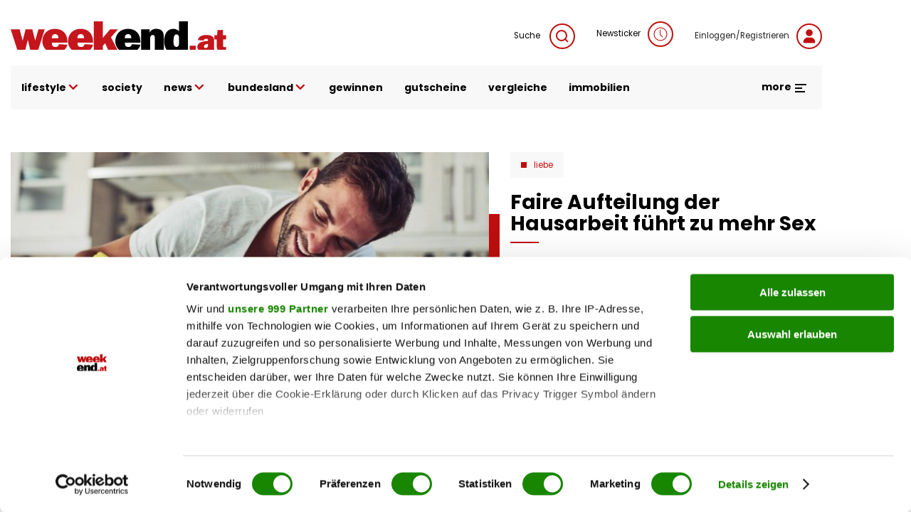

--- FILE ---
content_type: text/html; charset=UTF-8
request_url: https://www.weekend.at/lifestyle/liebe/faire-aufteilung-der-hausarbeit-fuehrt-zu-mehr-sex
body_size: 99842
content:
<!DOCTYPE html>
<html lang="de" dir="ltr" prefix="og: https://ogp.me/ns#">
  <head>
    <meta charset="utf-8" />
<meta name="description" content="Laut amerikanischen Studien haben Paare, die sich den Haushalt fair aufteilen, mehr und besseren Sex." />
<meta name="abstract" content="Faire Aufteilung der Hausarbeit führt zu mehr Sex" />
<meta name="keywords" content="" />
<link rel="canonical" href="https://www.weekend.at/lifestyle/liebe/faire-aufteilung-der-hausarbeit-fuehrt-zu-mehr-sex" />
<meta name="robots" content="index, follow, max-snippet:-1, max-image-preview:large, max-video-preview:-1" />
<meta name="author" content="Teresa Frank" />
<link rel="image_src" href="https://fsn1.your-objectstorage.com/weekend-at/production/s3fs-public/sites/default/files/styles/facebook/public/2022-08/iStock-904149352.jpg" />
<meta property="og:site_name" content="weekend.at" />
<meta property="og:type" content="article" />
<meta property="og:title" content="Faire Aufteilung der Hausarbeit führt zu mehr Sex" />
<meta property="og:description" content="Laut amerikanischen Studien haben Paare, die sich den Haushalt fair aufteilen, mehr und besseren Sex." />
<meta property="og:image" content="https://fsn1.your-objectstorage.com/weekend-at/production/s3fs-public/sites/default/files/styles/facebook/public/2022-08/iStock-904149352.jpg" />
<meta property="og:image:type" content="image/jpeg" />
<meta property="og:image:width" content="1200" />
<meta property="og:image:height" content="630" />
<meta property="og:updated_time" content="2022-08-31T13:27:44+0200" />
<meta property="article:author" content="Teresa Frank" />
<meta property="article:published_time" content="2022-08-31T11:15:12+0200" />
<meta property="article:modified_time" content="2022-08-31T13:27:44+0200" />
<meta property="book:release_date" content="2022-08-31T11:15:12+0200" />
<meta property="video:release_date" content="2022-08-31T11:15:12+0200" />
<meta name="Generator" content="Drupal 11 (https://www.drupal.org)" />
<meta name="MobileOptimized" content="width" />
<meta name="HandheldFriendly" content="true" />
<meta name="viewport" content="width=device-width, initial-scale=1.0, maximum-scale=1.0, user-scalable=0" />
<script>window['gtag_enable_tcf_support'] = true;</script>
<script type="application/ld+json">{"@context":"https:\/\/schema.org","@graph":[{"@type":"Article","headline":"Faire Aufteilung der Hausarbeit f\u00fchrt zu mehr Sex","name":"Faire Aufteilung der Hausarbeit f\u00fchrt zu mehr Sex","description":"Laut amerikanischen Studien haben Paare, die sich den Haushalt fair aufteilen, mehr und besseren Sex.","image":{"@type":"ImageObject","representativeOfPage":"True","url":"https:\/\/fsn1.your-objectstorage.com\/weekend-at\/production\/s3fs-public\/sites\/default\/files\/styles\/facebook\/public\/2022-08\/iStock-904149352.jpg","width":"1200","height":"630"},"datePublished":"2022-08-31T11:15:12+0200","dateModified":"2022-08-31T13:27:44+0200","isAccessibleForFree":"True","author":{"@type":"Person","@id":"Teresa Frank","name":"Teresa Frank"},"timeRequired":"PT1M","publisher":{"@type":"Organization","@id":"https:\/\/www.weekend.at\/","name":"weekend.at","url":"https:\/\/www.weekend.at\/","logo":{"@type":"ImageObject","url":"https:\/\/www.weekend.at\/modules\/custom\/weekend_appearance\/assets\/logo\/at\/logo.svg","width":"303","height":"40"}},"mainEntityOfPage":"https:\/\/www.weekend.at\/lifestyle\/liebe\/faire-aufteilung-der-hausarbeit-fuehrt-zu-mehr-sex"},{"@type":"WebPage","@id":"https:\/\/www.weekend.at\/lifestyle\/liebe\/faire-aufteilung-der-hausarbeit-fuehrt-zu-mehr-sex","breadcrumb":{"@type":"BreadcrumbList","itemListElement":[{"@type":"ListItem","position":1,"name":"Startseite","item":"https:\/\/www.weekend.at\/"},{"@type":"ListItem","position":2,"name":"Lifestyle","item":"https:\/\/www.weekend.at\/lifestyle"},{"@type":"ListItem","position":3,"name":"Liebe","item":"https:\/\/www.weekend.at\/lifestyle\/liebe"}]},"description":"Faire Aufteilung der Hausarbeit f\u00fchrt zu mehr Sex","author":{"@type":"Person","@id":"Teresa Frank","name":"Teresa Frank"},"publisher":{"@type":"Organization","@id":"https:\/\/www.weekend.at\/","name":"weekend.at","url":"https:\/\/www.weekend.at\/","logo":{"@type":"ImageObject","url":"https:\/\/www.weekend.at\/modules\/custom\/weekend_appearance\/assets\/logo\/at\/logo.svg","width":"303","height":"40"}}},{"@type":"WebSite","@id":"https:\/\/www.weekend.at\/","name":"weekend.at","url":"https:\/\/www.weekend.at\/"}]}</script>
<link rel="icon" href="https://fsn1.your-objectstorage.com/weekend-at/production/s3fs-public/sites/default/files/we_w_bg_Wyy_icon.ico" type="image/vnd.microsoft.icon" />

    <title>Faire Aufteilung der Hausarbeit führt zu mehr Sex | weekend.at</title>
    <link rel="stylesheet" media="all" href="/sites/default/files/css/css_i42IUYdISyQVrEOK2qb7t55UbX3LSnrcxwSCXv-pHJY.css?delta=0&amp;language=de&amp;theme=weekend&amp;include=eJxNyGEKwjAMQOELleVIJTNxi8vakjTOenpB2PTPg-_Niu8BWpGkLOlWjYEsGuqED3ylhoaLYVv93L8zRWkxq_jKlHx45x1mdE59jUJseWcShAVV2UZ6Ch8O3057pVBOB_PGheBeS_dLIZv0UxmDpOamONjgHx9yRkjR" />
<link rel='preload'  media="all"  href="/themes/custom/weekend/assets/fonts/fonts.css?t7gwr4" as='style' onload="this.rel='stylesheet'"  /><noscript><link rel="stylesheet" media="all" href="/themes/custom/weekend/assets/fonts/fonts.css?t7gwr4" /></noscript>
<link rel="stylesheet" media="all" href="/sites/default/files/css/css_InpCkhQbSBr0h2cx6Tv8Nr9RXNUb1NMiJxz8YmiAuNY.css?delta=2&amp;language=de&amp;theme=weekend&amp;include=eJxNyGEKwjAMQOELleVIJTNxi8vakjTOenpB2PTPg-_Niu8BWpGkLOlWjYEsGuqED3ylhoaLYVv93L8zRWkxq_jKlHx45x1mdE59jUJseWcShAVV2UZ6Ch8O3057pVBOB_PGheBeS_dLIZv0UxmDpOamONjgHx9yRkjR" />

    <script type="application/json" data-drupal-selector="drupal-settings-json">{"path":{"baseUrl":"\/","pathPrefix":"","currentPath":"node\/100037353","currentPathIsAdmin":false,"isFront":false,"currentLanguage":"de"},"pluralDelimiter":"\u0003","suppressDeprecationErrors":true,"gtag":{"tagId":"","consentMode":false,"otherIds":[],"events":[],"additionalConfigInfo":[]},"ajaxPageState":{"libraries":"[base64]","theme":"weekend","theme_token":null},"ajaxTrustedUrl":{"\/search":true},"gtm":{"tagId":null,"settings":{"data_layer":"dataLayer","include_classes":false,"allowlist_classes":"google\nnonGooglePixels\nnonGoogleScripts\nnonGoogleIframes","blocklist_classes":"customScripts\ncustomPixels","include_environment":false,"environment_id":"","environment_token":""},"tagIds":["GTM-KGPKS57"]},"weekend_adition":{"banners":{"medium_rectangle":"4547523","medium_rectangle2":"4547524","medium_rectangle3":"4547525","patronage":"4549606","skyscraper_left":"4547521","skyscraper_right":"4547520","super_banner":"4547519","post_paragraph1_banner":"4547526","post_paragraph2_banner":"4547527","post_paragraph3_banner":"4745198"},"profile":{"channels":"Liebe","tags":null,"country":"at","article_id":"100037353","article_url":"\/lifestyle\/liebe\/faire-aufteilung-der-hausarbeit-fuehrt-zu-mehr-sex"}},"blazy":{"loadInvisible":false,"offset":100,"saveViewportOffsetDelay":50,"loader":true,"unblazy":false,"visibleClass":false},"blazyIo":{"disconnect":false,"rootMargin":"0px","threshold":[0,0.25,0.5,0.75,1]},"weekend_audio_player":{"endpoint":"\/weekend-elevenlabs\/audio\/get-file\/node\/100037353"},"weekend_game_conditions":{"messages":{"game_not_found":"Spiel nicht gefunden. M\u00f6glicherweise wurde es gel\u00f6scht.","continue":"Bitte best\u00e4tigen Sie die Teilnahmebedingungen, um fortzufahren."}},"weekend_gtm":{"data_layers":{"userlogin":0,"user_newsletter_region":"undefined","date":"31.08.2022","contenttype":"Artikel","authorregion":"undefined","pagetype":"content","homechannel":"Liebe","channel":"undefined","authors":"Teresa Frank"}},"weekend_poll":{"translations":{"buttons":{"submit":"Teilnehmen","next":"Weiter","previous":"Zur\u00fcck"},"errors":{"no_answer":"Bitte w\u00e4hlen Sie eine Antwort!","no_answer_agreement":"Bitte w\u00e4hlen Sie eine Antwort und best\u00e4tigen Sie die AGB!","unknown_error":"Ein Fehler ist aufgetreten!"}}},"weekend_quiz":{"translations":{"buttons":{"submit":"Teilnehmen","next":"Weiter","previous":"Zur\u00fcck"},"errors":{"no_answer":"Bitte w\u00e4hlen Sie eine Antwort!","no_answer_agreement":"Bitte w\u00e4hlen Sie eine Antwort und best\u00e4tigen Sie die AGB!","unknown_error":"Ein Fehler ist aufgetreten!"}}},"user":{"uid":0,"permissionsHash":"f568108a8019b2dd7b3fd241446a2443d81c282ca39ed490477a2d9a7e04addf"}}</script>
<script src="/sites/default/files/js/js_JDcOcYvqZK7b7l3niNKtjE2veP2qP3Bmad7Ko1DSdzI.js?scope=header&amp;delta=0&amp;language=de&amp;theme=weekend&amp;include=[base64]"></script>
<script src="/modules/contrib/google_tag/js/gtag.js?t7gwr4"></script>
<script src="/modules/contrib/google_tag/js/gtm.js?t7gwr4"></script>
<script src="/sites/default/files/js/js_WBA7P0IaMuOTNgGOLNOj43HXK7-7HQEV0jateJR_Rrw.js?scope=header&amp;delta=3&amp;language=de&amp;theme=weekend&amp;include=[base64]"></script>
<script src="//imagesrv.adition.com/js/aut.js" rel="preconnect"></script>

  </head>
  <body class="node node-article">
        <a href="#main-content" class="visually-hidden focusable">
      Direkt zum Inhalt
    </a>
    <noscript><iframe src="https://www.googletagmanager.com/ns.html?id=GTM-KGPKS57"
                  height="0" width="0" style="display:none;visibility:hidden"></iframe></noscript>

      <div class="uk-wrapper dialog-off-canvas-main-canvas" data-off-canvas-main-canvas>
          <div class="region uk-container region-top uk-position-relative">
        <div class="uk-padding-small uk-padding-remove-left uk-padding-remove-right uk-padding-remove-bottom">
          <div>
      <div id="block-weekendaditionadbannercontainerblock-5">
  
    
      
        <div uk-sticky="offset: 15" class="additionAd adContent" id="skyscraper_right">
        <script type="text/javascript">
          if (typeof spunQ !== "undefined") {
            spunQ.Adition.renderSlot('skyscraper_right');
          }
        </script>
      </div>
  
  </div>
<div id="block-weekendaditionadbannercontainerblock-6">
  
    
      
        <div uk-sticky="offset: 15" class="additionAd adContent" id="skyscraper_left">
        <script type="text/javascript">
          if (typeof spunQ !== "undefined") {
            spunQ.Adition.renderSlot('skyscraper_left');
          }
        </script>
      </div>
  
  </div>
<div id="block-weekendaditionadbannercontainerblock-2" class="uk-padding-small uk-padding-remove-left uk-padding-remove-right uk-padding-remove-top uk-visible@m">
  
    
      
        <div class="additionAd adContent" id="super_banner">
        <script type="text/javascript">
          if (typeof spunQ !== "undefined") {
            spunQ.Adition.renderSlot('super_banner');
          }
        </script>
      </div>
  
  </div>

    </div>
          </div>
        </div>
  

<header role="banner" uk-sticky="show-on-up: true; media: (max-width: 600px); animation: uk-animation-slide-top" class="header">
        <div class="region uk-container region-header">
        <div>
          <div uk-grid>
      <div id="block-weekend-branding">
  
    
        <a href="https://www.weekend.at/" rel="home">
      <img src="/modules/custom/weekend_appearance/assets/logo/at/logo.svg" alt="Startseite" width="300" height="40" />
    </a>
      
</div>
<div class="views-exposed-form uk-width-expand@m uk-height-tiny uk-visible@m" data-drupal-selector="views-exposed-form-search-search" id="block-exposedformsearchsearch">
  
    

  <a class="search search-form uk-float-right icon-link" href="" uk-toggle="target: .search-form; animation: uk-animation-fade">
    Suche
    <span uk-icon="icon: search" class="uk-icon-button uk-margin-small-left"></span>
  </a>
  <div>
          <form action="/search" method="get" id="views-exposed-form-search-search" accept-charset="UTF-8" class="search-form" hidden>
  <div class="search-wrapper-container js-form-wrapper form-wrapper" data-drupal-selector="edit-search-wrapper" id="edit-search-wrapper"><div class="uk-margin-bottom js-form-item form-item js-form-type-textfield form-item-search js-form-item-search form-no-label">
        <input placeholder="Suchen" data-drupal-selector="edit-search" type="text" id="edit-search" name="search" value="" size="30" maxlength="128" class="form-text uk-input" />

        </div>
</div>
<div class="uk-float-left form-actions js-form-wrapper form-wrapper" data-drupal-selector="edit-actions" id="edit-actions"><input data-drupal-selector="edit-submit-search" type="submit" id="edit-submit-search" value="Suche" class="button js-form-submit form-submit uk-button uk-button-primary uk-button-no-transform uk-button-font-large" />
</div>
<a class="search-form" uk-toggle="target: .search-form; animation: uk-animation-fade" uk-close hidden data-drupal-selector="edit-close"></a>


</form>

      </div>

</div>

<div id="block-newsticker" class="uk-visible@m">
  
    
      <a rel="nofollow" href="/newsticker" class="login uk-text-small uk-height-tiny uk-display-block icon-link">Newsticker<span class="uk-icon-button uk-margin-small-left" uk-icon="clock"></span></a>
  </div>
<div id="block-loginblock" class="uk-visible@m">
  
    
      <a rel="nofollow" href="/user/login?destination=/lifestyle/liebe/faire-aufteilung-der-hausarbeit-fuehrt-zu-mehr-sex" class="login uk-text-small uk-height-tiny uk-display-block icon-link">Einloggen/Registrieren<span class="uk-icon-button uk-margin-small-left" uk-icon="user"></span></a>
  </div>

    </div>
          </div>
        </div>
  
        <div class="region uk-container region-highlighted uk-margin-bottom">
        <div uk-grid class="uk-grid-collapse">
            <div id="block-responsivemenu" class="uk-width-expand@m">
  
    
      
<!-- Desktop start -->
<nav class="desktop-menu uk-height-1-1 uk-navbar-container uk-navbar-transparent" uk-navbar>
          <ul class="uk-navbar-nav uk-visible@m uk-text-lowercase">
                          <li>
                              <a href="">lifestyle <span uk-icon='chevron-down'></span></a>
                                                      <div class="uk-navbar-dropdown" uk-dropdown="offset: 1">
      <ul class="uk-nav uk-navbar-dropdown-nav">
                              <li>
                              <a href="/lifestyle/fashion" data-drupal-link-system-path="taxonomy/term/4357">Fashion</a>
                                        </li>
                      <li>
                              <a href="/lifestyle/beauty" data-drupal-link-system-path="taxonomy/term/115">Beauty</a>
                                        </li>
                      <li>
                              <a href="/lifestyle/fitness" data-drupal-link-system-path="taxonomy/term/4513">Fitness &amp; Gesundheit</a>
                                        </li>
                      <li>
                              <a href="/lifestyle/genuss" data-drupal-link-system-path="taxonomy/term/5128">Genuss</a>
                                        </li>
                      <li>
                              <a href="/lifestyle/liebe" data-drupal-link-system-path="taxonomy/term/5218">Liebe</a>
                                        </li>
                      <li>
                              <a href="/motor" data-drupal-link-system-path="taxonomy/term/118">Auto &amp; Motor</a>
                                        </li>
                      <li>
                              <a href="/lifestyle/reise" data-drupal-link-system-path="taxonomy/term/4012">Reise</a>
                                        </li>
                      <li>
                              <a href="/lifestyle/wohnen" data-drupal-link-system-path="taxonomy/term/5110">Wohnen</a>
                                        </li>
                      <li>
                              <a href="/lifestyle/haustiere" data-drupal-link-system-path="taxonomy/term/16178">Haustiere</a>
                                        </li>
                      <li>
                              <a href="/lifestyle/unterhaltung" data-drupal-link-system-path="taxonomy/term/16046">Unterhaltung</a>
                                        </li>
                  </ul>
        </div>
      
                          </li>
                      <li>
                              <a href="/promitalk" data-drupal-link-system-path="taxonomy/term/4234">society</a>
                                        </li>
                      <li>
                              <a href="">news <span uk-icon='chevron-down'></span></a>
                                                      <div class="uk-navbar-dropdown" uk-dropdown="offset: 1">
      <ul class="uk-nav uk-navbar-dropdown-nav">
                              <li>
                              <a href="/politik" data-drupal-link-system-path="taxonomy/term/16040">politik</a>
                                        </li>
                      <li>
                              <a href="/chronik" data-drupal-link-system-path="taxonomy/term/20168">chronik</a>
                                        </li>
                      <li>
                              <a href="/sport" data-drupal-link-system-path="taxonomy/term/16043">sport</a>
                                        </li>
                  </ul>
        </div>
      
                          </li>
                      <li>
                              <a href="/">bundesland <span uk-icon='chevron-down'></span></a>
                                                      <div class="uk-navbar-dropdown" uk-dropdown="offset: 1">
      <ul class="uk-nav uk-navbar-dropdown-nav">
                              <li>
                              <a href="/bundesland/wien" data-drupal-link-system-path="taxonomy/term/2995">Wien</a>
                                        </li>
                      <li>
                              <a href="/bundesland/steiermark" data-drupal-link-system-path="taxonomy/term/3037">Steiermark</a>
                                        </li>
                      <li>
                              <a href="/bundesland/oberoesterreich" data-drupal-link-system-path="taxonomy/term/3022">Oberösterreich</a>
                                        </li>
                      <li>
                              <a href="/bundesland/salzburg" data-drupal-link-system-path="taxonomy/term/3502">Salzburg</a>
                                        </li>
                      <li>
                              <a href="/bundesland/kaernten" data-drupal-link-system-path="taxonomy/term/3031">Kärnten</a>
                                        </li>
                      <li>
                              <a href="/bundesland/niederoesterreich" data-drupal-link-system-path="taxonomy/term/4414">Niederösterreich</a>
                                        </li>
                      <li>
                              <a href="/bundesland/burgenland" data-drupal-link-system-path="taxonomy/term/3001">Burgenland</a>
                                        </li>
                      <li>
                              <a href="/bundesland/vorarlberg" data-drupal-link-system-path="taxonomy/term/2989">Vorarlberg</a>
                                        </li>
                      <li>
                              <a href="/bundesland/tirol" data-drupal-link-system-path="taxonomy/term/3010">Tirol</a>
                                        </li>
                  </ul>
        </div>
      
                          </li>
                      <li>
                              <a href="/gewinnspiele" data-drupal-link-system-path="taxonomy/term/3691">gewinnen</a>
                                        </li>
                      <li>
                              <a href="https://gutscheinwelt.weekend.at/">gutscheine</a>
                                        </li>
                      <li>
                              <a href="/vergleiche/">vergleiche</a>
                                        </li>
                      <li>
                              <a href="/immobilien">immobilien</a>
                                        </li>
                  </ul>
        

    <div class="uk-navbar-right">
    <div class="uk-inline uk-visible@m">
      <div class="more-menu">
  <a href="#" class="uk-text-bold uk-margin-right open-menu">more <span uk-icon="menu"></span></a>
  <div class="uk-overflow-hidden" uk-dropdown="offset: 21; mode: click; stretch: x; boundary: !.uk-navbar; pos: top-center; animation: slide-top; animate-out: true; duration: 250;">
    <div uk-grid class="uk-child-width-expand">
                  <div>
          <div class="image">
                          <a href="https://www.weekend.at/"><img data-src="https://fsn1.your-objectstorage.com/weekend-at/production/s3fs-public/sites/default/files/more-menu/logo_we-magazin_bg.svg" class="uk-image" fetchPriority="low" uk-img /></a>
                      </div>
          <div class="uk-heading-decoration uk-margin-small-top uk-text-lead uk-text-bold">Weekend Magazin</div>
                      <ul class="uk-list">
                                          <li><a href="https://www.weekend.at/epaper">Aktuelle Ausgabe</a></li>
                                                        <li><a href="https://www.weekend.at/push-notifications">Push-Service</a></li>
                                                        <li><a href="https://www.weekend.at/verlag">Mediadaten</a></li>
                                                        <li><a href="https://www.weekend.at/verlag/nl-anmeldung">Newsletter</a></li>
                                      </ul>
                  </div>
                        <div>
          <div class="image">
                          <a href="https://www.weekend.at/moments"><img data-src="https://fsn1.your-objectstorage.com/weekend-at/production/s3fs-public/sites/default/files/more-menu/logo_moments_bg.svg" class="uk-image" fetchPriority="low" uk-img /></a>
                      </div>
          <div class="uk-heading-decoration uk-margin-small-top uk-text-lead uk-text-bold">Moments</div>
                      <ul class="uk-list">
                                          <li><a href="https://www.weekend.at/moments/moments-verlag/aktuelle-ausgabe">Aktuelle Ausgabe</a></li>
                                                        <li><a href="https://www.weekend.at/verlag/moments-abo">Abo-Service</a></li>
                                                        <li><a href="https://www.weekend.at/moments/moments-verlag/moments-anzeigenpreise">Mediadaten</a></li>
                                                        <li><a href="https://www.weekend.at/moments/verlag">Kontakt</a></li>
                                      </ul>
                  </div>
                        <div>
          <div class="image">
                          <a href="https://www.weekend.at/chefinfo"><img data-src="https://fsn1.your-objectstorage.com/weekend-at/production/s3fs-public/sites/default/files/more-menu/logo_chefinfo_bg.svg" class="uk-image" fetchPriority="low" uk-img /></a>
                      </div>
          <div class="uk-heading-decoration uk-margin-small-top uk-text-lead uk-text-bold">Chefinfo</div>
                      <ul class="uk-list">
                                          <li><a href="https://www.weekend.at/chefinfo/chefinfo-verlag/aktuelle-ausgabe">Aktuelle Ausgabe</a></li>
                                                        <li><a href="https://www.weekend.at/verlag/chefinfo-abo">Abo-Service</a></li>
                                                        <li><a href="https://www.weekend.at/chefinfo/chefinfo-verlag/chefinfo-anzeigenpreise">Mediadaten</a></li>
                                                        <li><a href="https://www.weekend.at/chefinfo/verlag">Kontakt</a></li>
                                      </ul>
                  </div>
                        <div>
          <div class="image">
                          <a href="https://www.weekend.at/verlag"><img data-src="https://fsn1.your-objectstorage.com/weekend-at/production/s3fs-public/sites/default/files/more-menu/logo_we-verlag_bg.svg" class="uk-image" fetchPriority="low" uk-img /></a>
                      </div>
          <div class="uk-heading-decoration uk-margin-small-top uk-text-lead uk-text-bold">Weekend Verlag</div>
                      <ul class="uk-list">
                                          <li><a href="https://www.weekend.at/verlag/kontakt/5.418.174">Kontakt</a></li>
                                                        <li><a href="https://www.weekend.at/impressum">Impressum</a></li>
                                                        <li><a href="https://www.weekend.at/datenschutz">Datenschutz</a></li>
                                      </ul>
                  </div>
              </div>
    <div class="social-menu uk-float-right uk-padding uk-padding-remove-left uk-padding-remove-right">
      
              <ul class="menu footer-top-social-links uk-grid-collapse uk-flex-center uk-text-center" uk-grid>
              <li>
        <a href="https://www.facebook.com/weekendmagazin" uk-icon="facebook" class="uk-icon-button"></a>
              </li>
          <li>
        <a href="https://www.youtube.com/user/weekendmagazinat" uk-icon="youtube" class="uk-icon-button"></a>
              </li>
          <li>
        <a href="https://www.instagram.com/weekend.at" uk-icon="instagram" class="uk-icon-button"></a>
              </li>
          <li>
        <a href="https://www.linkedin.com/company/weekendmagazin/" uk-icon="linkedin" class="uk-icon-button"></a>
              </li>
          <li>
        <a href="/verlag/nl-anmeldung" uk-icon="mail" class="uk-icon-button" data-drupal-link-system-path="node/100011012"></a>
              </li>
          <li>
        <a href="https://www.weekend.at/push-notifications" uk-icon="bell" class="uk-icon-button"></a>
              </li>
          <li>
        <a href="https://www.weekend.at/epaper" uk-icon="newspaper" class="uk-icon-button"></a>
              </li>
        </ul>
  


    </div>
  </div>
</div>

    </div>

    <button class="uk-icon-primary-color uk-margin-left uk-hidden@m" uk-toggle="target: #offcanvas" uk-icon="icon: menu; ratio: 1.5" type="button" aria-label="Toggle Mobile Menu"></button>

  </div>
</nav>
<!-- Desktop end -->

<!-- Mobile start -->
<div class="mobile-menu offcanvas uk-hidden@m" id="offcanvas" uk-offcanvas="flip: true; overlay: true; mode: reveal;">
  <div class="uk-offcanvas-bar">
    <button class="uk-offcanvas-close" type="button" uk-icon="close" aria-label="Close Mobile Menu"></button>

    <a href="/" rel="home" class="site-logo uk-margin-bottom uk-display-inline-block">
      <img src="https://www.weekend.at/modules/custom/weekend_appearance/assets/logo/at/logo.svg" alt="Startseite" class="uk-width-small" />
    </a>

    <div class="uk-grid-collapse" uk-grid>
      <span class="uk-icon-button uk-margin-small-right" uk-icon="search"></span>
      <div class="uk-width-expand"><form class="views-exposed-form search-form" data-drupal-selector="views-exposed-form-search-search" action="/search" method="get" id="views-exposed-form-search-search" accept-charset="UTF-8">
  <div class="search-wrapper-container js-form-wrapper form-wrapper" data-drupal-selector="edit-search-wrapper" id="edit-search-wrapper--2"><div class="uk-margin-bottom js-form-item form-item js-form-type-textfield form-item-search js-form-item-search form-no-label">
        <input placeholder="Suchen" data-drupal-selector="edit-search" type="text" id="edit-search--2" name="search" value="" size="30" maxlength="128" class="form-text uk-input" />

        </div>
</div>
<div class="uk-float-left form-actions js-form-wrapper form-wrapper" data-drupal-selector="edit-actions" id="edit-actions--2"><input data-drupal-selector="edit-submit-search-2" class="uk-hidden button js-form-submit form-submit uk-button uk-button-primary uk-button-no-transform uk-button-font-large" type="submit" id="edit-submit-search--2" value="Suche" />
</div>
<a class="search-form" uk-toggle="target: .search-form; animation: uk-animation-fade" uk-close hidden data-drupal-selector="edit-close"></a>


</form>
</div>
    </div>
    <a rel="nofollow" href="/newsticker" class="login uk-link-muted uk-height-tiny uk-display-block icon-link"><span class="uk-icon-button uk-margin-small-right" uk-icon="clock"></span>Newsticker</a>
    <a href="/user/login?destination=/lifestyle/liebe/faire-aufteilung-der-hausarbeit-fuehrt-zu-mehr-sex" class="login uk-display-block uk-link-muted icon-link"><span class="uk-icon-button uk-margin-small-right" uk-icon="user"></span>Einloggen/Registrieren</a>

                    <ul class="top-menu uk-nav-default uk-margin-top uk-text-lowercase" uk-nav="multiple: true">
                                          <li class="uk-parent">
              <a href="">lifestyle <span class="uk-icon-primary-color" uk-nav-parent-icon></span></a>
                                                        <ul class="sub-menu uk-nav-sub">
                                            <li>
              <a href="/lifestyle/fashion">Fashion</a>
                                    </li>
                                    <li>
              <a href="/lifestyle/beauty">Beauty</a>
                                    </li>
                                    <li>
              <a href="/lifestyle/fitness">Fitness &amp; Gesundheit</a>
                                    </li>
                                    <li>
              <a href="/lifestyle/genuss">Genuss</a>
                                    </li>
                                    <li>
              <a href="/lifestyle/liebe">Liebe</a>
                                    </li>
                                    <li>
              <a href="/motor">Auto &amp; Motor</a>
                                    </li>
                                    <li>
              <a href="/lifestyle/reise">Reise</a>
                                    </li>
                                    <li>
              <a href="/lifestyle/wohnen">Wohnen</a>
                                    </li>
                                    <li>
              <a href="/lifestyle/haustiere">Haustiere</a>
                                    </li>
                                    <li>
              <a href="/lifestyle/unterhaltung">Unterhaltung</a>
                                    </li>
                  </ul>
                
                        </li>
                                    <li>
              <a href="/promitalk">society</a>
                                    </li>
                                    <li class="uk-parent">
              <a href="">news <span class="uk-icon-primary-color" uk-nav-parent-icon></span></a>
                                                        <ul class="sub-menu uk-nav-sub">
                                            <li>
              <a href="/politik">politik</a>
                                    </li>
                                    <li>
              <a href="/chronik">chronik</a>
                                    </li>
                                    <li>
              <a href="/sport">sport</a>
                                    </li>
                  </ul>
                
                        </li>
                                    <li class="uk-parent">
              <a href="/">bundesland <span class="uk-icon-primary-color" uk-nav-parent-icon></span></a>
                                                        <ul class="sub-menu uk-nav-sub">
                                            <li>
              <a href="/bundesland/wien">Wien</a>
                                    </li>
                                    <li>
              <a href="/bundesland/steiermark">Steiermark</a>
                                    </li>
                                    <li>
              <a href="/bundesland/oberoesterreich">Oberösterreich</a>
                                    </li>
                                    <li>
              <a href="/bundesland/salzburg">Salzburg</a>
                                    </li>
                                    <li>
              <a href="/bundesland/kaernten">Kärnten</a>
                                    </li>
                                    <li>
              <a href="/bundesland/niederoesterreich">Niederösterreich</a>
                                    </li>
                                    <li>
              <a href="/bundesland/burgenland">Burgenland</a>
                                    </li>
                                    <li>
              <a href="/bundesland/vorarlberg">Vorarlberg</a>
                                    </li>
                                    <li>
              <a href="/bundesland/tirol">Tirol</a>
                                    </li>
                  </ul>
                
                        </li>
                                    <li>
              <a href="/gewinnspiele">gewinnen</a>
                                    </li>
                                    <li>
              <a href="https://gutscheinwelt.weekend.at/">gutscheine</a>
                                    </li>
                                    <li>
              <a href="/vergleiche/">vergleiche</a>
                                    </li>
                                    <li>
              <a href="/immobilien">immobilien</a>
                                    </li>
                  </ul>
                

    
        <hr class="uk-divider-tiny">
          <ul class="uk-child-width-1-1 uk-grid-small multi-channels-navigation uk-child-width-1-3 uk-child-width-auto@m uk-text-center" context="weekend_responsive_menu" uk-grid>
          <li>
        <a href="/chefinfo" rel="nofollow">
          <img data-src="https://fsn1.your-objectstorage.com/weekend-at/production/s3fs-public/sites/default/files/2022-05/logo-chefinfo.svg" alt="Chefinfo" width="300" height="15" uk-img fetchPriority="low"/>
        </a>
      </li>
          <li>
        <a href="/moments" rel="nofollow">
          <img data-src="https://fsn1.your-objectstorage.com/weekend-at/production/s3fs-public/sites/default/files/2022-05/logo-moments.svg" alt="moments" width="300" height="15" uk-img fetchPriority="low"/>
        </a>
      </li>
          <li>
        <a href="/shop-redir" rel="nofollow">
          <img data-src="https://fsn1.your-objectstorage.com/weekend-at/production/s3fs-public/sites/default/files/2023-10/weekend.at_gutscheinwelt_logo.svg" alt="Shop" width="300" height="15" uk-img fetchPriority="low"/>
        </a>
      </li>
      </ul>
  <hr class="multi-channels-navigation-divider">

        <hr class="uk-divider-tiny">
        
              <ul context="weekend_responsive_menu" class="menu footer-top-social-links uk-grid-collapse uk-flex-center uk-text-center" uk-grid>
              <li>
        <a href="https://www.facebook.com/weekendmagazin" uk-icon="facebook" class="uk-icon-button"></a>
              </li>
          <li>
        <a href="https://www.youtube.com/user/weekendmagazinat" uk-icon="youtube" class="uk-icon-button"></a>
              </li>
          <li>
        <a href="https://www.instagram.com/weekend.at" uk-icon="instagram" class="uk-icon-button"></a>
              </li>
          <li>
        <a href="https://www.linkedin.com/company/weekendmagazin/" uk-icon="linkedin" class="uk-icon-button"></a>
              </li>
          <li>
        <a href="/verlag/nl-anmeldung" uk-icon="mail" class="uk-icon-button" data-drupal-link-system-path="node/100011012"></a>
              </li>
          <li>
        <a href="https://www.weekend.at/push-notifications" uk-icon="bell" class="uk-icon-button"></a>
              </li>
          <li>
        <a href="https://www.weekend.at/epaper" uk-icon="newspaper" class="uk-icon-button"></a>
              </li>
        </ul>
  


        <hr>
        
              <ul class="menu footer-bottom-menu uk-grid-small uk-flex-center uk-text-center uk-text-bold" uk-grid>
              <li>
        <a href="https://www.weekend.at/contentstudio">Content Studio</a>
              </li>
          <li>
        <a href="/verlag" data-drupal-link-system-path="taxonomy/term/29567">Mediadaten</a>
              </li>
          <li>
        <a href="/impressum" data-drupal-link-system-path="node/490992">Impressum</a>
              </li>
          <li>
        <a href="/verlag/agb" data-drupal-link-system-path="node/100002611">AGB</a>
              </li>
          <li>
        <a href="/datenschutz" data-drupal-link-system-path="node/100000015">Datenschutzhinweis</a>
              </li>
          <li>
        <a href="https://www.weekend.at/verlag/epaper">ePaper</a>
              </li>
          <li>
        <a href="https://www.weekend.at/verlag/kontakt-uebersicht">Kontakt</a>
              </li>
          <li>
        <a href="/verlag/artikel-feedback" data-drupal-link-system-path="node/100106478">Artikel-Feedback</a>
              </li>
        </ul>
  


  </div>
</div>
<!-- Mobile end -->

  </div>

          </div>
        </div>
  
</header>

<main>
  <a id="main-content" tabindex="-1"></a>

  <div class="layout-content">
          <div class="region uk-container content-region">
        <div>
          <div>
      <div id="block-weekendaditionadbannercontainerblock-3" class="uk-margin-top uk-margin-medium-bottom uk-visible@m">
  
    
      
        <div class="additionAd adContent" id="patronage">
        <script type="text/javascript">
          if (typeof spunQ !== "undefined") {
            spunQ.Adition.renderSlot('patronage');
          }
        </script>
      </div>
  
  </div>
<div data-drupal-messages-fallback class="hidden"></div>
<div id="block-weekend-content">
  
    
      <article class="full article">
    
    <div uk-grid>
    <div class="uk-width-3-5@m">
      <div class="uk-position-relative">
                <div class="teaser-media">
          
            <div class="field field-field_teaser_media"><div>
  
  <div>
    
            <div class="blazy blazy--nojs blazy--field blazy--field-image blazy--field-image--article-main-image field field-field_image" data-blazy="">





                  <div data-b-token="b-8266fa67819" class="media media--blazy media--image media--responsive is-b-loading">  <picture>
                  <source srcset="about:blank" media="all and (min-width: 992px)" type="image/webp" sizes="(min-width:992px) 992px, 1x" width="708" height="368" data-srcset="https://fsn1.your-objectstorage.com/weekend-at/production/s3fs-public/sites/default/files/styles/article_content_main_image_large/public/2022-08/iStock-904149352.webp 708w"/>
              <source srcset="about:blank" media="all and (min-width: 768px)" type="image/webp" sizes="(min-width:768px) 768px, 1x" width="900" height="467" data-srcset="/s3/files/styles/article_content_main_image_xl/public/2022-08/iStock-904149352.webp 900w"/>
              <source srcset="about:blank" media="all and (min-width: 640px)" type="image/webp" sizes="(min-width:640px) 640px, 1x" width="707" height="367" data-srcset="/s3/files/styles/article_content_main_image_medium/public/2022-08/iStock-904149352.webp 707w"/>
              <source srcset="about:blank" media="all and (min-width: 480px)" type="image/webp" sizes="(min-width:480px) 480px, 1x" width="609" height="316" data-srcset="/s3/files/styles/article_content_main_image_small/public/2022-08/iStock-904149352.webp 609w"/>
              <source srcset="about:blank" media="all and (max-width: 479px)" type="image/webp" sizes="(max-width:479px) 479px, 1x" width="449" height="233" data-srcset="https://fsn1.your-objectstorage.com/weekend-at/production/s3fs-public/sites/default/files/styles/article_content_main_image_xs/public/2022-08/iStock-904149352.webp 449w"/>
              <source srcset="about:blank" media="all and (min-width: 992px)" type="image/jpeg" sizes="(min-width:992px) 992px, 1x" width="708" height="368" data-srcset="https://fsn1.your-objectstorage.com/weekend-at/production/s3fs-public/sites/default/files/styles/article_content_main_image_large/public/2022-08/iStock-904149352.jpg 708w"/>
              <source srcset="about:blank" media="all and (min-width: 768px)" type="image/jpeg" sizes="(min-width:768px) 768px, 1x" width="900" height="467" data-srcset="/s3/files/styles/article_content_main_image_xl/public/2022-08/iStock-904149352.jpg 900w"/>
              <source srcset="about:blank" media="all and (min-width: 640px)" type="image/jpeg" sizes="(min-width:640px) 640px, 1x" width="707" height="367" data-srcset="/s3/files/styles/article_content_main_image_medium/public/2022-08/iStock-904149352.jpg 707w"/>
              <source srcset="about:blank" media="all and (min-width: 480px)" type="image/jpeg" sizes="(min-width:480px) 480px, 1x" width="609" height="316" data-srcset="/s3/files/styles/article_content_main_image_small/public/2022-08/iStock-904149352.jpg 609w"/>
              <source srcset="about:blank" media="all and (max-width: 479px)" type="image/jpeg" sizes="(max-width:479px) 479px, 1x" width="449" height="233" data-srcset="https://fsn1.your-objectstorage.com/weekend-at/production/s3fs-public/sites/default/files/styles/article_content_main_image_xs/public/2022-08/iStock-904149352.jpg 449w"/>
                  <img decoding="async" class="media__element b-lazy b-responsive uk-width-1-1" loading="lazy" data-src="https://fsn1.your-objectstorage.com/weekend-at/production/s3fs-public/sites/default/files/2022-08/iStock-904149352.jpg" width="708" height="368" fetchpriority="high" src="data:image/svg+xml;charset=utf-8,&lt;svg xmlns=&#039;http://www.w3.org/2000/svg&#039; viewBox=&#039;0 0 900 467&#039;/&gt;" alt="Mann mit gelben Gummihandschuhen putzt Oberfläche" title="Eine gerechte Verteilung des Haushalts heizt das Sexleben an" />

  </picture>
              </div>
        
  
</div>
      
      </div>
  <div uk-grid class="uk-text-meta captions uk-margin-small-top">
    <div class="uk-width-2-3">Regelmäßig im Haushalt zu helfen, kann Männern im Schlafzimmer zugute kommen.
</div>
    <div class="uk-width-1-3 uk-text-right">
            <div class="field field-field_copyright">istock.com/PeopleImages</div>
      </div>
  </div>
</div>
</div>
      
        </div>

                <div class="uk-hidden@m">
          <div class="uk-position-absolute article-full-channel">
            <div class="uk-grid-collapse" uk-grid>
              
            <div class="field field-field_channel_primary uk-label uk-text-lowercase uk-text-meta field-channel-primary"><a href="/lifestyle/liebe" hreflang="de">Liebe</a></div>
      
              
      <div class="field field-field_channel">
          </div>
  
            </div>
          </div>
        </div>
      </div>

            <div uk-grid class="uk-hidden@m uk-text-meta captions uk-margin-small-top">
        <div class="uk-width-2-3 uk-margin-small-bottom">Regelmäßig im Haushalt zu helfen, kann Männern im Schlafzimmer zugute kommen.
</div>
        <div class="uk-width-1-3 uk-text-right">istock.com/PeopleImages</div>
      </div>

    </div>

        <div class="uk-width-2-5@m">
            <div class="uk-visible@m">
                <div class="uk-grid-collapse" uk-grid>
          
            <div class="field field-field_channel_primary uk-label uk-text-lowercase uk-text-meta field-channel-primary"><a href="/lifestyle/liebe" hreflang="de">Liebe</a></div>
      
          
      <div class="field field-field_channel">
          </div>
  
        </div>
      </div>

      <h1 class="uk-heading-medium uk-heading-decoration">
<span class="field field-title">Faire Aufteilung der Hausarbeit führt zu mehr Sex</span>
</h1>

      <div uk-grid class="uk-margin-small-top uk-margin-small-bottom">
                                          

<div class="signature uk-text-meta uk-text-uppercase">
  31.08.2022 um 11:15, 
<span class="field field-uid"><span class="uk-text-uppercase">Teresa Frank</span>
</span>

</div>
                  
        <div class="uk-width-auto uk-text-meta uk-text-uppercase uk-text-right reading-time uk-hidden">
          <span uk-icon="icon:timer; ratio: 0.7"></span> <span id="minutes"></span> min read</span>
        </div>
      </div>
      <div audio-player>
  <div class="timeline">
    <div class="progress"></div>
  </div>
  <div class="controls">
    <div class="play-container">
      <div class="toggle-play play"></div>
      <div class="loader-wrapper">
        <div class="loader"></div>
      </div>
    </div>

    <div class="tip">Drücke "Play" zum Laden und Hören</div>

    <ul class="loading-messages">
      <li>Lädt Sprachdatei</li>
      <li>Buffering...</li>
      <li>In Kürze bereit zum Abspielen</li>
    </ul>

    <div class="error-message">
      Beim Erstellen der Sprachdatei ist ein Fehler passiert
    </div>

    <div class="time">
      <span class="current">0:00</span>
      <span class="divider">/</span>
      <span class="length"></span>
    </div>
    <div class="volume-container">
      <div class="volume-button">
        <div class="volume"></div>
      </div>
      
      <div class="volume-slider">
        <div class="volume-percentage"></div>
        <div class="volume-indicator"></div>
      </div>
    </div>
  </div>
</div>

      
            <div class="field field-field_teaser_text uk-text-bold">Laut amerikanischen Studien haben Paare, die sich den Haushalt fair aufteilen, mehr und besseren Sex. </div>
      
    </div>
  </div>

    <div uk-grid>
        <div class="uk-width-3-5@m">
      
      
      <div class="field field-field_paragraphs">
              <div class="paragraph-text">            <div uk-grid class="uk-grid-collapse">
        <div class="uk-width-1-6@m">
        </div>
        <div class="uk-width-2-3@m">
          <div class="uk-margin-bottom paragraph paragraph--type--text paragraph--view-mode--article-main-content">
            
            <div class="field field-field_text"><p>Wie Studien der Cornell University und der Universität von Alberta feststellen, haben Paare, bei denen beide Partner einen fairen Teil der Hausarbeit leisten, besseren und befriedigenderen Sex. Dabei gehe es gar nicht um die tatsächliche Menge an Hausarbeit, sondern eher darum, als wie gerecht die Verteilung empfunden wird.&nbsp;</p></div>
      
          </div>
        </div>
        <div class="uk-width-1-6@m">
        </div>
      </div>
    </div>
              <div class="paragraph-text">            <div uk-grid class="uk-grid-collapse">
        <div class="uk-width-1-6@m">
        </div>
        <div class="uk-width-2-3@m">
          <div class="uk-margin-bottom paragraph paragraph--type--text paragraph--view-mode--article-main-content">
            
            <div class="field field-field_text"><h2>Individuelle Erwartungen</h2>

<p>„In jeder Beziehung bedeutet die Menge der Hausarbeit etwas anderes, basierend auf den jeweiligen individuellen Erwartungen für das, was jeder Partner tun sollte und im Vergleich, mit dem was bei anderen bekannten Paaren passiert“, erklärte Dr. Matt Johnson, ein Familienökologie-Professor an der Abteilung für Humanökologie an der Universität von Alberta. Beziehungen, in denen die Frauen einen Großteil der Hausarbeit verrichten, gelten insgesamt als traditioneller – hier kommt es im Schnitt seltener zu Sex.</p></div>
      
          </div>
        </div>
        <div class="uk-width-1-6@m">
        </div>
      </div>
    </div>
              <div class="paragraph-text">            <div uk-grid class="uk-grid-collapse">
        <div class="uk-width-1-6@m">
        </div>
        <div class="uk-width-2-3@m">
          <div class="uk-margin-bottom paragraph paragraph--type--text paragraph--view-mode--article-main-content">
            
            <div class="field field-field_text"><h2>Faire Aufteilung</h2>

<p>Die Studie der Cornell University ergab im Detail, dass Paare&nbsp;im Durchschnitt 6,8 mal im Monat Sex haben, wenn sie sich den Haushalt teilen. Übernimmt nur eine Person die meiste Arbeit, kommt es nur fünfmal im Monat zu Sex. Und was genau zählt als Hausarbeit? In der Studie zählen dazu „Routineaufgaben“ im Alltag, wie beispielsweise Kochen, Putzen, Waschen und Einkaufen. Generell lässt sich anhand der Studienergebnisse feststellen, dass das Sexleben der Paare besser ist, je mehr Abschied von den klassischen Rollenbildern genommen wird.&nbsp;</p></div>
      
          </div>
        </div>
        <div class="uk-width-1-6@m">
        </div>
      </div>
    </div>
          </div>
  
      
      
      
      <section class="field field-field_article_comments">
  
  

  
</section>

      <div id="vi-video"></div>
    </div>

    <div class="uk-width-2-5@m sidebar">
      <div class="uk-flex uk-flex-column">


        <div class="uk-width-2-3@m uk-margin-auto uk-flex-last@m">
                    <div class="social-sharing uk-margin-large-bottom">
                          <h2 class="uk-margin-remove uk-heading-large">teilen</h2>
              <ul weekend_social_sharer uk-grid class="uk-grid-tiny"><li><a href="https://www.facebook.com/sharer/sharer.php?u=https%3A//www.weekend.at/lifestyle/liebe/faire-aufteilung-der-hausarbeit-fuehrt-zu-mehr-sex" uk-icon="facebook" class="uk-icon-button"></a></li><li><a href="https://api.whatsapp.com/send?text=https%3A//www.weekend.at/lifestyle/liebe/faire-aufteilung-der-hausarbeit-fuehrt-zu-mehr-sex" uk-icon="whatsapp" class="uk-icon-button"></a></li><li><a href="http://twitter.com/intent/tweet/?url=https%3A//www.weekend.at/lifestyle/liebe/faire-aufteilung-der-hausarbeit-fuehrt-zu-mehr-sex" uk-icon="twitter" class="uk-icon-button"></a></li><li><a href="mailto:?subject=Faire%20Aufteilung%20der%20Hausarbeit%20f%C3%BChrt%20zu%20mehr%20Sex&amp;body=https%3A//www.weekend.at/lifestyle/liebe/faire-aufteilung-der-hausarbeit-fuehrt-zu-mehr-sex" uk-icon="mail" class="uk-icon-button"></a></li></ul>
                      </div>
        </div>

        
                          <div class="uk-width-2-3@m uk-margin-auto">
            <div class="recently-popular uk-clearfix">
                
        <div data-ad-position="sidebar" class="uk-margin-bottom additionAd adContent" id="medium_rectangle">
        <script type="text/javascript">
          if (typeof spunQ !== "undefined") {
            spunQ.Adition.renderSlot('medium_rectangle');
          }
        </script>
      </div>
  
                <div>
  
  
  

  
  
  

  

<div uk-grid class="horizontal uk-child-width-1-1@s uk-child-width-1-1@m">
      <div style="width: 100%;"><article class="teaser-stacked-small article" data-link="/promitalk/hahnenkammrennen-hansi-hinterseer-fehlt-kitzbuehel">
  <div>
    <div class="uk-inline uk-width-1-1">
      
            <div class="blazy blazy--field blazy--field-teaser-media blazy--field-teaser-media--teaser-stacked-small field field-field_teaser_media" data-blazy="">





                  <div data-b-token="b-e93be0af7ff" class="media media--blazy media--bundle--image media--image media--responsive is-b-loading">  <picture>
                  <source srcset="about:blank" media="all and (min-width: 768px)" type="image/webp" sizes="(min-width:768px) 768px, 1x" width="590" height="307" data-srcset="https://fsn1.your-objectstorage.com/weekend-at/production/s3fs-public/sites/default/files/styles/teaser_stacked_small_large/public/2026-01/hansi-hinterseer-hahnenkamm-rennen-nicht-dabei-fehlt.webp 590w"/>
              <source srcset="about:blank" media="all and (min-width: 640px)" type="image/webp" sizes="(min-width:640px) 640px, 1x" width="462" height="241" data-srcset="https://fsn1.your-objectstorage.com/weekend-at/production/s3fs-public/sites/default/files/styles/teaser_stacked_small_medium/public/2026-01/hansi-hinterseer-hahnenkamm-rennen-nicht-dabei-fehlt.webp 462w"/>
              <source srcset="about:blank" media="all and (min-width: 480px)" type="image/webp" sizes="(min-width:480px) 480px, 1x" width="396" height="207" data-srcset="https://fsn1.your-objectstorage.com/weekend-at/production/s3fs-public/sites/default/files/styles/teaser_stacked_small_small/public/2026-01/hansi-hinterseer-hahnenkamm-rennen-nicht-dabei-fehlt.webp 396w"/>
              <source srcset="about:blank" media="all and (max-width: 479px)" type="image/webp" sizes="(max-width:479px) 479px, 1x" width="290" height="151" data-srcset="https://fsn1.your-objectstorage.com/weekend-at/production/s3fs-public/sites/default/files/styles/teaser_stacked_small_xs/public/2026-01/hansi-hinterseer-hahnenkamm-rennen-nicht-dabei-fehlt.webp 290w"/>
              <source srcset="about:blank" media="all and (min-width: 992px)" type="image/webp" sizes="(min-width:992px) 992px, 1x" width="380" height="198" data-srcset="https://fsn1.your-objectstorage.com/weekend-at/production/s3fs-public/sites/default/files/styles/teaser_stacked_small_desktop/public/2026-01/hansi-hinterseer-hahnenkamm-rennen-nicht-dabei-fehlt.webp 380w"/>
              <source srcset="about:blank" media="all and (min-width: 768px)" type="image/jpeg" sizes="(min-width:768px) 768px, 1x" width="590" height="307" data-srcset="https://fsn1.your-objectstorage.com/weekend-at/production/s3fs-public/sites/default/files/styles/teaser_stacked_small_large/public/2026-01/hansi-hinterseer-hahnenkamm-rennen-nicht-dabei-fehlt.jpg 590w"/>
              <source srcset="about:blank" media="all and (min-width: 640px)" type="image/jpeg" sizes="(min-width:640px) 640px, 1x" width="462" height="241" data-srcset="https://fsn1.your-objectstorage.com/weekend-at/production/s3fs-public/sites/default/files/styles/teaser_stacked_small_medium/public/2026-01/hansi-hinterseer-hahnenkamm-rennen-nicht-dabei-fehlt.jpg 462w"/>
              <source srcset="about:blank" media="all and (min-width: 480px)" type="image/jpeg" sizes="(min-width:480px) 480px, 1x" width="396" height="207" data-srcset="https://fsn1.your-objectstorage.com/weekend-at/production/s3fs-public/sites/default/files/styles/teaser_stacked_small_small/public/2026-01/hansi-hinterseer-hahnenkamm-rennen-nicht-dabei-fehlt.jpg 396w"/>
              <source srcset="about:blank" media="all and (max-width: 479px)" type="image/jpeg" sizes="(max-width:479px) 479px, 1x" width="290" height="151" data-srcset="https://fsn1.your-objectstorage.com/weekend-at/production/s3fs-public/sites/default/files/styles/teaser_stacked_small_xs/public/2026-01/hansi-hinterseer-hahnenkamm-rennen-nicht-dabei-fehlt.jpg 290w"/>
              <source srcset="about:blank" media="all and (min-width: 992px)" type="image/jpeg" sizes="(min-width:992px) 992px, 1x" width="380" height="198" data-srcset="https://fsn1.your-objectstorage.com/weekend-at/production/s3fs-public/sites/default/files/styles/teaser_stacked_small_desktop/public/2026-01/hansi-hinterseer-hahnenkamm-rennen-nicht-dabei-fehlt.jpg 380w"/>
                  <img decoding="async" class="media__element b-lazy b-responsive uk-width-1-1" loading="lazy" data-src="https://fsn1.your-objectstorage.com/weekend-at/production/s3fs-public/sites/default/files/2026-01/hansi-hinterseer-hahnenkamm-rennen-nicht-dabei-fehlt.jpg" width="620" height="322" src="data:image/svg+xml;charset=utf-8,%3Csvg%20xmlns%3D&#039;http%3A%2F%2Fwww.w3.org%2F2000%2Fsvg&#039;%20viewBox%3D&#039;0%200%201%201&#039;%2F%3E" alt="Hansi Hinterseer ist heuer nicht dabei in Kitz beim Hahnenkammrennen" title="Hansi Hinterseer und DJ Ötzi" />

  </picture>
              </div>
        
  
</div>
      
      <div class="uk-grid-collapse uk-position-bottom-left group-channel" uk-grid>
        
            <div class="field field-field_channel_primary uk-label uk-text-lowercase uk-text-meta field-channel-primary uk-position-z-index"><a href="/promitalk" hreflang="de">Promitalk</a></div>
      
      </div>
    </div>

    
          <h3 class="uk-heading-decoration uk-margin-top">
        <a href="/promitalk/hahnenkammrennen-hansi-hinterseer-fehlt-kitzbuehel" rel="bookmark" class="article-title uk-display-block">
<span class="field field-title"> Hahnenkammrennen 2026: Dieser Kitz-Megastar ist nicht dabei</span>
</a>
      </h3>
        

          
  
<div class="signature uk-text-meta uk-text-uppercase uk-margin-small">
  23.01.2026 um 16:09, 
<span class="field field-uid"><span class="uk-text-uppercase">Jovana Borojevic</span>
</span>

</div>
    
    
            <div class="field field-field_teaser_text uk-margin-bottom">Kitzbühel rüstet sich für das Hahnenkammrennen 2026, doch ein Name fehlt heuer überraschend auf der Society-Liste. Ein Kitz-Megastar bleibt dem Trubel fern.</div>
      
  </div>
</article>
</div>
      <div style="width: 100%;"><article class="teaser-stacked-small article" data-link="/promitalk/stanglwirt-weisswurstparty-promis-kitzbuehel">
  <div>
    <div class="uk-inline uk-width-1-1">
      
            <div class="blazy blazy--field blazy--field-teaser-media blazy--field-teaser-media--teaser-stacked-small field field-field_teaser_media" data-blazy="">





                  <div data-b-token="b-6d874729128" class="media media--blazy media--bundle--image media--image media--responsive is-b-loading">  <picture>
                  <source srcset="about:blank" media="all and (min-width: 768px)" type="image/webp" sizes="(min-width:768px) 768px, 1x" width="590" height="307" data-srcset="https://fsn1.your-objectstorage.com/weekend-at/production/s3fs-public/sites/default/files/styles/teaser_stacked_small_large/public/2026-01/weisswurstparty-kitz-promis-stanglwirt.webp 590w"/>
              <source srcset="about:blank" media="all and (min-width: 640px)" type="image/webp" sizes="(min-width:640px) 640px, 1x" width="462" height="241" data-srcset="https://fsn1.your-objectstorage.com/weekend-at/production/s3fs-public/sites/default/files/styles/teaser_stacked_small_medium/public/2026-01/weisswurstparty-kitz-promis-stanglwirt.webp 462w"/>
              <source srcset="about:blank" media="all and (min-width: 480px)" type="image/webp" sizes="(min-width:480px) 480px, 1x" width="396" height="207" data-srcset="https://fsn1.your-objectstorage.com/weekend-at/production/s3fs-public/sites/default/files/styles/teaser_stacked_small_small/public/2026-01/weisswurstparty-kitz-promis-stanglwirt.webp 396w"/>
              <source srcset="about:blank" media="all and (max-width: 479px)" type="image/webp" sizes="(max-width:479px) 479px, 1x" width="290" height="151" data-srcset="https://fsn1.your-objectstorage.com/weekend-at/production/s3fs-public/sites/default/files/styles/teaser_stacked_small_xs/public/2026-01/weisswurstparty-kitz-promis-stanglwirt.webp 290w"/>
              <source srcset="about:blank" media="all and (min-width: 992px)" type="image/webp" sizes="(min-width:992px) 992px, 1x" width="380" height="198" data-srcset="https://fsn1.your-objectstorage.com/weekend-at/production/s3fs-public/sites/default/files/styles/teaser_stacked_small_desktop/public/2026-01/weisswurstparty-kitz-promis-stanglwirt.webp 380w"/>
              <source srcset="about:blank" media="all and (min-width: 768px)" type="image/jpeg" sizes="(min-width:768px) 768px, 1x" width="590" height="307" data-srcset="https://fsn1.your-objectstorage.com/weekend-at/production/s3fs-public/sites/default/files/styles/teaser_stacked_small_large/public/2026-01/weisswurstparty-kitz-promis-stanglwirt.jpg 590w"/>
              <source srcset="about:blank" media="all and (min-width: 640px)" type="image/jpeg" sizes="(min-width:640px) 640px, 1x" width="462" height="241" data-srcset="https://fsn1.your-objectstorage.com/weekend-at/production/s3fs-public/sites/default/files/styles/teaser_stacked_small_medium/public/2026-01/weisswurstparty-kitz-promis-stanglwirt.jpg 462w"/>
              <source srcset="about:blank" media="all and (min-width: 480px)" type="image/jpeg" sizes="(min-width:480px) 480px, 1x" width="396" height="207" data-srcset="https://fsn1.your-objectstorage.com/weekend-at/production/s3fs-public/sites/default/files/styles/teaser_stacked_small_small/public/2026-01/weisswurstparty-kitz-promis-stanglwirt.jpg 396w"/>
              <source srcset="about:blank" media="all and (max-width: 479px)" type="image/jpeg" sizes="(max-width:479px) 479px, 1x" width="290" height="151" data-srcset="https://fsn1.your-objectstorage.com/weekend-at/production/s3fs-public/sites/default/files/styles/teaser_stacked_small_xs/public/2026-01/weisswurstparty-kitz-promis-stanglwirt.jpg 290w"/>
              <source srcset="about:blank" media="all and (min-width: 992px)" type="image/jpeg" sizes="(min-width:992px) 992px, 1x" width="380" height="198" data-srcset="https://fsn1.your-objectstorage.com/weekend-at/production/s3fs-public/sites/default/files/styles/teaser_stacked_small_desktop/public/2026-01/weisswurstparty-kitz-promis-stanglwirt.jpg 380w"/>
                  <img decoding="async" class="media__element b-lazy b-responsive uk-width-1-1" loading="lazy" data-src="https://fsn1.your-objectstorage.com/weekend-at/production/s3fs-public/sites/default/files/2026-01/weisswurstparty-kitz-promis-stanglwirt.jpg" width="620" height="322" src="data:image/svg+xml;charset=utf-8,%3Csvg%20xmlns%3D&#039;http%3A%2F%2Fwww.w3.org%2F2000%2Fsvg&#039;%20viewBox%3D&#039;0%200%201%201&#039;%2F%3E" alt="Andreas Gabalier und Arnold Schwarzenegger bei der Stanglwirt Weißwustparty" title="Stanglwirt Weißwustparty" />

  </picture>
              </div>
        
  
</div>
      
      <div class="uk-grid-collapse uk-position-bottom-left group-channel" uk-grid>
        
            <div class="field field-field_channel_primary uk-label uk-text-lowercase uk-text-meta field-channel-primary uk-position-z-index"><a href="/promitalk" hreflang="de">Promitalk</a></div>
      
      </div>
    </div>

    
          <h3 class="uk-heading-decoration uk-margin-top">
        <a href="/promitalk/stanglwirt-weisswurstparty-promis-kitzbuehel" rel="bookmark" class="article-title uk-display-block">
<span class="field field-title">Stanglwirt Weißwurstparty: Promiauflauf in Kitz</span>
</a>
      </h3>
        

          
  
<div class="signature uk-text-meta uk-text-uppercase uk-margin-small">
  23.01.2026 um 14:39, 
<span class="field field-uid"><span class="uk-text-uppercase">Jovana Borojevic</span>
</span>

</div>
    
    
            <div class="field field-field_teaser_text uk-margin-bottom">Wenn in Kitzbühel die Streif bebt, drängen sich beim Stanglwirt die Stars. Ski-Helden, Musiker und Society-Größen feiern bei Weißwurst und Champagner.</div>
      
  </div>
</article>
</div>
      <div style="width: 100%;"><article class="teaser-stacked-small article" data-link="/promitalk/hahnenkammrennen-schwarzenegger-kitzbuehel-promis">
  <div>
    <div class="uk-inline uk-width-1-1">
      
            <div class="blazy blazy--field blazy--field-teaser-media blazy--field-teaser-media--teaser-stacked-small field field-field_teaser_media" data-blazy="">





                  <div data-b-token="b-1a1f8a0ebca" class="media media--blazy media--bundle--image media--image media--responsive is-b-loading">  <picture>
                  <source srcset="about:blank" media="all and (min-width: 768px)" type="image/webp" sizes="(min-width:768px) 768px, 1x" width="590" height="307" data-srcset="https://fsn1.your-objectstorage.com/weekend-at/production/s3fs-public/sites/default/files/styles/teaser_stacked_small_large/public/2026-01/dj-oetzi-stanglwirt-kitzbuehel.webp 590w"/>
              <source srcset="about:blank" media="all and (min-width: 640px)" type="image/webp" sizes="(min-width:640px) 640px, 1x" width="462" height="241" data-srcset="https://fsn1.your-objectstorage.com/weekend-at/production/s3fs-public/sites/default/files/styles/teaser_stacked_small_medium/public/2026-01/dj-oetzi-stanglwirt-kitzbuehel.webp 462w"/>
              <source srcset="about:blank" media="all and (min-width: 480px)" type="image/webp" sizes="(min-width:480px) 480px, 1x" width="396" height="207" data-srcset="https://fsn1.your-objectstorage.com/weekend-at/production/s3fs-public/sites/default/files/styles/teaser_stacked_small_small/public/2026-01/dj-oetzi-stanglwirt-kitzbuehel.webp 396w"/>
              <source srcset="about:blank" media="all and (max-width: 479px)" type="image/webp" sizes="(max-width:479px) 479px, 1x" width="290" height="151" data-srcset="https://fsn1.your-objectstorage.com/weekend-at/production/s3fs-public/sites/default/files/styles/teaser_stacked_small_xs/public/2026-01/dj-oetzi-stanglwirt-kitzbuehel.webp 290w"/>
              <source srcset="about:blank" media="all and (min-width: 992px)" type="image/webp" sizes="(min-width:992px) 992px, 1x" width="380" height="198" data-srcset="https://fsn1.your-objectstorage.com/weekend-at/production/s3fs-public/sites/default/files/styles/teaser_stacked_small_desktop/public/2026-01/dj-oetzi-stanglwirt-kitzbuehel.webp 380w"/>
              <source srcset="about:blank" media="all and (min-width: 768px)" type="image/jpeg" sizes="(min-width:768px) 768px, 1x" width="590" height="307" data-srcset="https://fsn1.your-objectstorage.com/weekend-at/production/s3fs-public/sites/default/files/styles/teaser_stacked_small_large/public/2026-01/dj-oetzi-stanglwirt-kitzbuehel.jpg 590w"/>
              <source srcset="about:blank" media="all and (min-width: 640px)" type="image/jpeg" sizes="(min-width:640px) 640px, 1x" width="462" height="241" data-srcset="https://fsn1.your-objectstorage.com/weekend-at/production/s3fs-public/sites/default/files/styles/teaser_stacked_small_medium/public/2026-01/dj-oetzi-stanglwirt-kitzbuehel.jpg 462w"/>
              <source srcset="about:blank" media="all and (min-width: 480px)" type="image/jpeg" sizes="(min-width:480px) 480px, 1x" width="396" height="207" data-srcset="https://fsn1.your-objectstorage.com/weekend-at/production/s3fs-public/sites/default/files/styles/teaser_stacked_small_small/public/2026-01/dj-oetzi-stanglwirt-kitzbuehel.jpg 396w"/>
              <source srcset="about:blank" media="all and (max-width: 479px)" type="image/jpeg" sizes="(max-width:479px) 479px, 1x" width="290" height="151" data-srcset="https://fsn1.your-objectstorage.com/weekend-at/production/s3fs-public/sites/default/files/styles/teaser_stacked_small_xs/public/2026-01/dj-oetzi-stanglwirt-kitzbuehel.jpg 290w"/>
              <source srcset="about:blank" media="all and (min-width: 992px)" type="image/jpeg" sizes="(min-width:992px) 992px, 1x" width="380" height="198" data-srcset="https://fsn1.your-objectstorage.com/weekend-at/production/s3fs-public/sites/default/files/styles/teaser_stacked_small_desktop/public/2026-01/dj-oetzi-stanglwirt-kitzbuehel.jpg 380w"/>
                  <img decoding="async" class="media__element b-lazy b-responsive uk-width-1-1" loading="lazy" data-src="https://fsn1.your-objectstorage.com/weekend-at/production/s3fs-public/sites/default/files/2026-01/dj-oetzi-stanglwirt-kitzbuehel.jpg" width="620" height="322" src="data:image/svg+xml;charset=utf-8,%3Csvg%20xmlns%3D&#039;http%3A%2F%2Fwww.w3.org%2F2000%2Fsvg&#039;%20viewBox%3D&#039;0%200%201%201&#039;%2F%3E" alt="DJ Ötzi mit Brille - er war bei Schwarzeneggres Charityevent im Stanglwirt in Kitzbuehel dabei" title="DJ Ötzi" />

  </picture>
              </div>
        
  
</div>
      
      <div class="uk-grid-collapse uk-position-bottom-left group-channel" uk-grid>
        
            <div class="field field-field_channel_primary uk-label uk-text-lowercase uk-text-meta field-channel-primary uk-position-z-index"><a href="/promitalk" hreflang="de">Promitalk</a></div>
      
      </div>
    </div>

    
          <h3 class="uk-heading-decoration uk-margin-top">
        <a href="/promitalk/hahnenkammrennen-schwarzenegger-kitzbuehel-promis" rel="bookmark" class="article-title uk-display-block">
<span class="field field-title">Kitzbühel 2026: Diese Promis feierten mit Schwarzenegger</span>
</a>
      </h3>
        

          
  
<div class="signature uk-text-meta uk-text-uppercase uk-margin-small">
  23.01.2026 um 11:23, 
<span class="field field-uid"><span class="uk-text-uppercase">Jovana Borojevic</span>
</span>

</div>
    
    
            <div class="field field-field_teaser_text uk-margin-bottom">Arnold Schwarzenegger eröffnete im Stanglwirt den Society-Reigen rund um die Hahnenkammrennen. Beim Klima Charity-Dinner versammelten sich zahlreiche Promis.</div>
      
  </div>
</article>
</div>
  </div>

    

  
  

  
  
</div>

            </div>
          </div>
        
                <div class="uk-width-2-3@m uk-margin-auto">
          <div class="tags uk-margin-bottom">
                      </div>
        </div>

      </div>     </div>
  </div>

    
        <h2 class="uk-margin-remove uk-heading-large">more</h2>
    <div class="uk-child-width-expand@m related-articles related-articles-bottom related-articles-bottom-first" uk-grid>
      
        <div class="additionAd adContent" id="medium_rectangle2">
        <script type="text/javascript">
          if (typeof spunQ !== "undefined") {
            spunQ.Adition.renderSlot('medium_rectangle2');
          }
        </script>
      </div>
  
                    <article class="teaser-stacked-big article" data-link="/lifestyle/liebe/was-stimmt-mit-den-maennern-nicht">
  <div>
    <div class="uk-inline uk-width-1-1">
      
            <div class="blazy blazy--field blazy--field-teaser-media blazy--field-teaser-media--teaser-stacked-small field field-field_teaser_media" data-blazy="">





                  <div data-b-token="b-e89b6487d4b" class="media media--blazy media--bundle--image media--image media--responsive is-b-loading">  <picture>
                  <source srcset="about:blank" media="all and (min-width: 768px)" type="image/webp" sizes="(min-width:768px) 768px, 1x" width="590" height="307" data-srcset="https://fsn1.your-objectstorage.com/weekend-at/production/s3fs-public/sites/default/files/styles/teaser_stacked_small_large/public/2026-01/1600paar-probleme-header.webp 590w"/>
              <source srcset="about:blank" media="all and (min-width: 640px)" type="image/webp" sizes="(min-width:640px) 640px, 1x" width="462" height="241" data-srcset="https://fsn1.your-objectstorage.com/weekend-at/production/s3fs-public/sites/default/files/styles/teaser_stacked_small_medium/public/2026-01/1600paar-probleme-header.webp 462w"/>
              <source srcset="about:blank" media="all and (min-width: 480px)" type="image/webp" sizes="(min-width:480px) 480px, 1x" width="396" height="207" data-srcset="https://fsn1.your-objectstorage.com/weekend-at/production/s3fs-public/sites/default/files/styles/teaser_stacked_small_small/public/2026-01/1600paar-probleme-header.webp 396w"/>
              <source srcset="about:blank" media="all and (max-width: 479px)" type="image/webp" sizes="(max-width:479px) 479px, 1x" width="290" height="151" data-srcset="https://fsn1.your-objectstorage.com/weekend-at/production/s3fs-public/sites/default/files/styles/teaser_stacked_small_xs/public/2026-01/1600paar-probleme-header.webp 290w"/>
              <source srcset="about:blank" media="all and (min-width: 992px)" type="image/webp" sizes="(min-width:992px) 992px, 1x" width="380" height="198" data-srcset="/s3/files/styles/teaser_stacked_small_desktop/public/2026-01/1600paar-probleme-header.webp 380w"/>
              <source srcset="about:blank" media="all and (min-width: 768px)" type="image/jpeg" sizes="(min-width:768px) 768px, 1x" width="590" height="307" data-srcset="https://fsn1.your-objectstorage.com/weekend-at/production/s3fs-public/sites/default/files/styles/teaser_stacked_small_large/public/2026-01/1600paar-probleme-header.jpg 590w"/>
              <source srcset="about:blank" media="all and (min-width: 640px)" type="image/jpeg" sizes="(min-width:640px) 640px, 1x" width="462" height="241" data-srcset="https://fsn1.your-objectstorage.com/weekend-at/production/s3fs-public/sites/default/files/styles/teaser_stacked_small_medium/public/2026-01/1600paar-probleme-header.jpg 462w"/>
              <source srcset="about:blank" media="all and (min-width: 480px)" type="image/jpeg" sizes="(min-width:480px) 480px, 1x" width="396" height="207" data-srcset="https://fsn1.your-objectstorage.com/weekend-at/production/s3fs-public/sites/default/files/styles/teaser_stacked_small_small/public/2026-01/1600paar-probleme-header.jpg 396w"/>
              <source srcset="about:blank" media="all and (max-width: 479px)" type="image/jpeg" sizes="(max-width:479px) 479px, 1x" width="290" height="151" data-srcset="https://fsn1.your-objectstorage.com/weekend-at/production/s3fs-public/sites/default/files/styles/teaser_stacked_small_xs/public/2026-01/1600paar-probleme-header.jpg 290w"/>
              <source srcset="about:blank" media="all and (min-width: 992px)" type="image/jpeg" sizes="(min-width:992px) 992px, 1x" width="380" height="198" data-srcset="/s3/files/styles/teaser_stacked_small_desktop/public/2026-01/1600paar-probleme-header.jpg 380w"/>
                  <img decoding="async" class="media__element b-lazy b-responsive uk-width-1-1" loading="lazy" data-src="https://fsn1.your-objectstorage.com/weekend-at/production/s3fs-public/sites/default/files/2026-01/1600paar-probleme-header.jpg" width="620" height="322" src="data:image/svg+xml;charset=utf-8,%3Csvg%20xmlns%3D&#039;http%3A%2F%2Fwww.w3.org%2F2000%2Fsvg&#039;%20viewBox%3D&#039;0%200%201%201&#039;%2F%3E" alt="Paar dreht einander den Rücken zu | Credit: iStock.com/kieferpix" title="Wenn auf Nähe über Nacht Distanz folgt | Credit: iStock.com/kieferpix" />

  </picture>
              </div>
        
  
</div>
      
      <div class="uk-grid-collapse uk-position-bottom-left group-channel" uk-grid>
        
            <div class="field field-field_channel_primary uk-label uk-text-lowercase uk-text-meta field-channel-primary uk-position-z-index"><a href="/lifestyle/liebe" hreflang="de">Liebe</a></div>
      
      </div>
    </div>

    
          <h3 class="uk-heading-decoration uk-margin-top">
        <a href="/lifestyle/liebe/was-stimmt-mit-den-maennern-nicht" rel="bookmark" class="article-title uk-display-block">
<span class="field field-title">Was stimmt mit den Männern nicht?</span>
</a>
      </h3>
        

          
  
<div class="signature uk-text-meta uk-text-uppercase uk-margin-small">
  22.01.2026 um 21:39, 
<span class="field field-uid"><span class="uk-text-uppercase">Lilli Platzer</span>
</span>

</div>
    
    
            <div class="field field-field_teaser_text">Große Gefühle in einem Moment, panische Beziehungsflucht im nächsten: Wenn Liebe zur Achterbahnfahrt wird und damit langsam aber sicher vergeht.</div>
      
  </div>
</article>

          <article class="teaser-stacked-big article" data-link="/lifestyle/liebe/ist-er-der-richtige">
  <div>
    <div class="uk-inline uk-width-1-1">
      
            <div class="blazy blazy--field blazy--field-teaser-media blazy--field-teaser-media--teaser-stacked-small field field-field_teaser_media" data-blazy="">





                  <div data-b-token="b-27604323f47" class="media media--blazy media--bundle--image media--image media--responsive is-b-loading">  <picture>
                  <source srcset="about:blank" media="all and (min-width: 768px)" type="image/webp" sizes="(min-width:768px) 768px, 1x" width="590" height="307" data-srcset="https://fsn1.your-objectstorage.com/weekend-at/production/s3fs-public/sites/default/files/styles/teaser_stacked_small_large/public/2026-01/1600couple-embracing-header.webp 590w"/>
              <source srcset="about:blank" media="all and (min-width: 640px)" type="image/webp" sizes="(min-width:640px) 640px, 1x" width="462" height="241" data-srcset="https://fsn1.your-objectstorage.com/weekend-at/production/s3fs-public/sites/default/files/styles/teaser_stacked_small_medium/public/2026-01/1600couple-embracing-header.webp 462w"/>
              <source srcset="about:blank" media="all and (min-width: 480px)" type="image/webp" sizes="(min-width:480px) 480px, 1x" width="396" height="207" data-srcset="https://fsn1.your-objectstorage.com/weekend-at/production/s3fs-public/sites/default/files/styles/teaser_stacked_small_small/public/2026-01/1600couple-embracing-header.webp 396w"/>
              <source srcset="about:blank" media="all and (max-width: 479px)" type="image/webp" sizes="(max-width:479px) 479px, 1x" width="290" height="151" data-srcset="https://fsn1.your-objectstorage.com/weekend-at/production/s3fs-public/sites/default/files/styles/teaser_stacked_small_xs/public/2026-01/1600couple-embracing-header.webp 290w"/>
              <source srcset="about:blank" media="all and (min-width: 992px)" type="image/webp" sizes="(min-width:992px) 992px, 1x" width="380" height="198" data-srcset="https://fsn1.your-objectstorage.com/weekend-at/production/s3fs-public/sites/default/files/styles/teaser_stacked_small_desktop/public/2026-01/1600couple-embracing-header.webp 380w"/>
              <source srcset="about:blank" media="all and (min-width: 768px)" type="image/jpeg" sizes="(min-width:768px) 768px, 1x" width="590" height="307" data-srcset="https://fsn1.your-objectstorage.com/weekend-at/production/s3fs-public/sites/default/files/styles/teaser_stacked_small_large/public/2026-01/1600couple-embracing-header.jpg 590w"/>
              <source srcset="about:blank" media="all and (min-width: 640px)" type="image/jpeg" sizes="(min-width:640px) 640px, 1x" width="462" height="241" data-srcset="https://fsn1.your-objectstorage.com/weekend-at/production/s3fs-public/sites/default/files/styles/teaser_stacked_small_medium/public/2026-01/1600couple-embracing-header.jpg 462w"/>
              <source srcset="about:blank" media="all and (min-width: 480px)" type="image/jpeg" sizes="(min-width:480px) 480px, 1x" width="396" height="207" data-srcset="https://fsn1.your-objectstorage.com/weekend-at/production/s3fs-public/sites/default/files/styles/teaser_stacked_small_small/public/2026-01/1600couple-embracing-header.jpg 396w"/>
              <source srcset="about:blank" media="all and (max-width: 479px)" type="image/jpeg" sizes="(max-width:479px) 479px, 1x" width="290" height="151" data-srcset="https://fsn1.your-objectstorage.com/weekend-at/production/s3fs-public/sites/default/files/styles/teaser_stacked_small_xs/public/2026-01/1600couple-embracing-header.jpg 290w"/>
              <source srcset="about:blank" media="all and (min-width: 992px)" type="image/jpeg" sizes="(min-width:992px) 992px, 1x" width="380" height="198" data-srcset="https://fsn1.your-objectstorage.com/weekend-at/production/s3fs-public/sites/default/files/styles/teaser_stacked_small_desktop/public/2026-01/1600couple-embracing-header.jpg 380w"/>
                  <img decoding="async" class="media__element b-lazy b-responsive uk-width-1-1" loading="lazy" data-src="https://fsn1.your-objectstorage.com/weekend-at/production/s3fs-public/sites/default/files/2026-01/1600couple-embracing-header.jpg" width="620" height="322" src="data:image/svg+xml;charset=utf-8,%3Csvg%20xmlns%3D&#039;http%3A%2F%2Fwww.w3.org%2F2000%2Fsvg&#039;%20viewBox%3D&#039;0%200%201%201&#039;%2F%3E" alt="Pärchen in inniger Umarmung | Credit: iStock.com/JenAphotographer" title="Ein geliebter Mensch kann einem gar nicht nah genug sein | Credit: iStock.com/JenAphotographer" />

  </picture>
              </div>
        
  
</div>
      
      <div class="uk-grid-collapse uk-position-bottom-left group-channel" uk-grid>
        
            <div class="field field-field_channel_primary uk-label uk-text-lowercase uk-text-meta field-channel-primary uk-position-z-index"><a href="/lifestyle/liebe" hreflang="de">Liebe</a></div>
      
      </div>
    </div>

    
          <h3 class="uk-heading-decoration uk-margin-top">
        <a href="/lifestyle/liebe/ist-er-der-richtige" rel="bookmark" class="article-title uk-display-block">
<span class="field field-title">Liebes-Check: Woran erkenne ich die Richtige oder den Richtigen?</span>
</a>
      </h3>
        

          
  
<div class="signature uk-text-meta uk-text-uppercase uk-margin-small">
  20.01.2026 um 15:00, 
<span class="field field-uid"><span class="uk-text-uppercase">Lilli Platzer</span>
</span>

</div>
    
    
            <div class="field field-field_teaser_text">Woher weiß man das er/sie der Richtige ist? Gibt es diesen einen Moment, wo man das spürt? Oder weiß man das vom ersten Augenblick an?</div>
      
  </div>
</article>

      
    </div>

    <div class="uk-child-width-expand@m related-articles related-articles-bottom related-articles-bottom-second" uk-grid>
      
        <div class="additionAd adContent" id="medium_rectangle3">
        <script type="text/javascript">
          if (typeof spunQ !== "undefined") {
            spunQ.Adition.renderSlot('medium_rectangle3');
          }
        </script>
      </div>
  
                    <article class="teaser-stacked-big article" data-link="/lifestyle/liebe/gibt-es-die-wahre-liebe">
  <div>
    <div class="uk-inline uk-width-1-1">
      
            <div class="blazy blazy--field blazy--field-teaser-media blazy--field-teaser-media--teaser-stacked-small field field-field_teaser_media" data-blazy="">





                  <div data-b-token="b-799a103b0cd" class="media media--blazy media--bundle--image media--image media--responsive is-b-loading">  <picture>
                  <source srcset="about:blank" media="all and (min-width: 768px)" type="image/webp" sizes="(min-width:768px) 768px, 1x" width="590" height="307" data-srcset="https://fsn1.your-objectstorage.com/weekend-at/production/s3fs-public/sites/default/files/styles/teaser_stacked_small_large/public/2026-01/1600liebespaar-header.webp 590w"/>
              <source srcset="about:blank" media="all and (min-width: 640px)" type="image/webp" sizes="(min-width:640px) 640px, 1x" width="462" height="241" data-srcset="https://fsn1.your-objectstorage.com/weekend-at/production/s3fs-public/sites/default/files/styles/teaser_stacked_small_medium/public/2026-01/1600liebespaar-header.webp 462w"/>
              <source srcset="about:blank" media="all and (min-width: 480px)" type="image/webp" sizes="(min-width:480px) 480px, 1x" width="396" height="207" data-srcset="https://fsn1.your-objectstorage.com/weekend-at/production/s3fs-public/sites/default/files/styles/teaser_stacked_small_small/public/2026-01/1600liebespaar-header.webp 396w"/>
              <source srcset="about:blank" media="all and (max-width: 479px)" type="image/webp" sizes="(max-width:479px) 479px, 1x" width="290" height="151" data-srcset="https://fsn1.your-objectstorage.com/weekend-at/production/s3fs-public/sites/default/files/styles/teaser_stacked_small_xs/public/2026-01/1600liebespaar-header.webp 290w"/>
              <source srcset="about:blank" media="all and (min-width: 992px)" type="image/webp" sizes="(min-width:992px) 992px, 1x" width="380" height="198" data-srcset="https://fsn1.your-objectstorage.com/weekend-at/production/s3fs-public/sites/default/files/styles/teaser_stacked_small_desktop/public/2026-01/1600liebespaar-header.webp 380w"/>
              <source srcset="about:blank" media="all and (min-width: 768px)" type="image/jpeg" sizes="(min-width:768px) 768px, 1x" width="590" height="307" data-srcset="https://fsn1.your-objectstorage.com/weekend-at/production/s3fs-public/sites/default/files/styles/teaser_stacked_small_large/public/2026-01/1600liebespaar-header.jpg 590w"/>
              <source srcset="about:blank" media="all and (min-width: 640px)" type="image/jpeg" sizes="(min-width:640px) 640px, 1x" width="462" height="241" data-srcset="https://fsn1.your-objectstorage.com/weekend-at/production/s3fs-public/sites/default/files/styles/teaser_stacked_small_medium/public/2026-01/1600liebespaar-header.jpg 462w"/>
              <source srcset="about:blank" media="all and (min-width: 480px)" type="image/jpeg" sizes="(min-width:480px) 480px, 1x" width="396" height="207" data-srcset="https://fsn1.your-objectstorage.com/weekend-at/production/s3fs-public/sites/default/files/styles/teaser_stacked_small_small/public/2026-01/1600liebespaar-header.jpg 396w"/>
              <source srcset="about:blank" media="all and (max-width: 479px)" type="image/jpeg" sizes="(max-width:479px) 479px, 1x" width="290" height="151" data-srcset="https://fsn1.your-objectstorage.com/weekend-at/production/s3fs-public/sites/default/files/styles/teaser_stacked_small_xs/public/2026-01/1600liebespaar-header.jpg 290w"/>
              <source srcset="about:blank" media="all and (min-width: 992px)" type="image/jpeg" sizes="(min-width:992px) 992px, 1x" width="380" height="198" data-srcset="https://fsn1.your-objectstorage.com/weekend-at/production/s3fs-public/sites/default/files/styles/teaser_stacked_small_desktop/public/2026-01/1600liebespaar-header.jpg 380w"/>
                  <img decoding="async" class="media__element b-lazy b-responsive uk-width-1-1" loading="lazy" data-src="https://fsn1.your-objectstorage.com/weekend-at/production/s3fs-public/sites/default/files/2026-01/1600liebespaar-header.jpg" width="620" height="322" src="data:image/svg+xml;charset=utf-8,%3Csvg%20xmlns%3D&#039;http%3A%2F%2Fwww.w3.org%2F2000%2Fsvg&#039;%20viewBox%3D&#039;0%200%201%201&#039;%2F%3E" alt="Liebespaar küsst sich | Credit: iStock.com/Strelciuc Dumitru" title="Eine Liebe, die alles verändert | Credit: iStock.com/Strelciuc Dumitru" />

  </picture>
              </div>
        
  
</div>
      
      <div class="uk-grid-collapse uk-position-bottom-left group-channel" uk-grid>
        
            <div class="field field-field_channel_primary uk-label uk-text-lowercase uk-text-meta field-channel-primary uk-position-z-index"><a href="/lifestyle/liebe" hreflang="de">Liebe</a></div>
      
      </div>
    </div>

    
          <h3 class="uk-heading-decoration uk-margin-top">
        <a href="/lifestyle/liebe/gibt-es-die-wahre-liebe" rel="bookmark" class="article-title uk-display-block">
<span class="field field-title">Amor: Gibt es die wahre Liebe?</span>
</a>
      </h3>
        

          
  
<div class="signature uk-text-meta uk-text-uppercase uk-margin-small">
  16.01.2026 um 14:35, 
<span class="field field-uid"><span class="uk-text-uppercase">Lilli Platzer</span>
</span>

</div>
    
    
            <div class="field field-field_teaser_text">Über das unsagbar große Geschenk im Leben, diesen einen Menschen zu finden, mit dem man den Rest seines Lebens verbringen möchte. Ganz ohne Zweifel.</div>
      
  </div>
</article>

          <article class="teaser-stacked-big article" data-link="/lifestyle/liebe/horoskope-2026-highlight-monate">
  <div>
    <div class="uk-inline uk-width-1-1">
      
            <div class="blazy blazy--field blazy--field-teaser-media blazy--field-teaser-media--teaser-stacked-small field field-field_teaser_media" data-blazy="">





                  <div data-b-token="b-a655a2932e4" class="media media--blazy media--bundle--image media--image media--responsive is-b-loading">  <picture>
                  <source srcset="about:blank" media="all and (min-width: 768px)" type="image/webp" sizes="(min-width:768px) 768px, 1x" width="590" height="307" data-srcset="https://fsn1.your-objectstorage.com/weekend-at/production/s3fs-public/sites/default/files/styles/teaser_stacked_small_large/public/2026-01/liebe-horoskop-2026.webp 590w"/>
              <source srcset="about:blank" media="all and (min-width: 640px)" type="image/webp" sizes="(min-width:640px) 640px, 1x" width="462" height="241" data-srcset="https://fsn1.your-objectstorage.com/weekend-at/production/s3fs-public/sites/default/files/styles/teaser_stacked_small_medium/public/2026-01/liebe-horoskop-2026.webp 462w"/>
              <source srcset="about:blank" media="all and (min-width: 480px)" type="image/webp" sizes="(min-width:480px) 480px, 1x" width="396" height="207" data-srcset="https://fsn1.your-objectstorage.com/weekend-at/production/s3fs-public/sites/default/files/styles/teaser_stacked_small_small/public/2026-01/liebe-horoskop-2026.webp 396w"/>
              <source srcset="about:blank" media="all and (max-width: 479px)" type="image/webp" sizes="(max-width:479px) 479px, 1x" width="290" height="151" data-srcset="https://fsn1.your-objectstorage.com/weekend-at/production/s3fs-public/sites/default/files/styles/teaser_stacked_small_xs/public/2026-01/liebe-horoskop-2026.webp 290w"/>
              <source srcset="about:blank" media="all and (min-width: 992px)" type="image/webp" sizes="(min-width:992px) 992px, 1x" width="380" height="198" data-srcset="https://fsn1.your-objectstorage.com/weekend-at/production/s3fs-public/sites/default/files/styles/teaser_stacked_small_desktop/public/2026-01/liebe-horoskop-2026.webp 380w"/>
              <source srcset="about:blank" media="all and (min-width: 768px)" type="image/jpeg" sizes="(min-width:768px) 768px, 1x" width="590" height="307" data-srcset="https://fsn1.your-objectstorage.com/weekend-at/production/s3fs-public/sites/default/files/styles/teaser_stacked_small_large/public/2026-01/liebe-horoskop-2026.jpg 590w"/>
              <source srcset="about:blank" media="all and (min-width: 640px)" type="image/jpeg" sizes="(min-width:640px) 640px, 1x" width="462" height="241" data-srcset="https://fsn1.your-objectstorage.com/weekend-at/production/s3fs-public/sites/default/files/styles/teaser_stacked_small_medium/public/2026-01/liebe-horoskop-2026.jpg 462w"/>
              <source srcset="about:blank" media="all and (min-width: 480px)" type="image/jpeg" sizes="(min-width:480px) 480px, 1x" width="396" height="207" data-srcset="https://fsn1.your-objectstorage.com/weekend-at/production/s3fs-public/sites/default/files/styles/teaser_stacked_small_small/public/2026-01/liebe-horoskop-2026.jpg 396w"/>
              <source srcset="about:blank" media="all and (max-width: 479px)" type="image/jpeg" sizes="(max-width:479px) 479px, 1x" width="290" height="151" data-srcset="https://fsn1.your-objectstorage.com/weekend-at/production/s3fs-public/sites/default/files/styles/teaser_stacked_small_xs/public/2026-01/liebe-horoskop-2026.jpg 290w"/>
              <source srcset="about:blank" media="all and (min-width: 992px)" type="image/jpeg" sizes="(min-width:992px) 992px, 1x" width="380" height="198" data-srcset="https://fsn1.your-objectstorage.com/weekend-at/production/s3fs-public/sites/default/files/styles/teaser_stacked_small_desktop/public/2026-01/liebe-horoskop-2026.jpg 380w"/>
                  <img decoding="async" class="media__element b-lazy b-responsive uk-width-1-1" loading="lazy" data-src="https://fsn1.your-objectstorage.com/weekend-at/production/s3fs-public/sites/default/files/2026-01/liebe-horoskop-2026.jpg" width="620" height="322" src="data:image/svg+xml;charset=utf-8,%3Csvg%20xmlns%3D&#039;http%3A%2F%2Fwww.w3.org%2F2000%2Fsvg&#039;%20viewBox%3D&#039;0%200%201%201&#039;%2F%3E" alt="Zwei Menschen sitzen auf Parkbänken und lächeln sich an" title="Themenbild" />

  </picture>
              </div>
        
  
</div>
      
      <div class="uk-grid-collapse uk-position-bottom-left group-channel" uk-grid>
        
            <div class="field field-field_channel_primary uk-label uk-text-lowercase uk-text-meta field-channel-primary uk-position-z-index"><a href="/lifestyle/liebe" hreflang="de">Liebe</a></div>
      
      </div>
    </div>

    
          <h3 class="uk-heading-decoration uk-margin-top">
        <a href="/lifestyle/liebe/horoskope-2026-highlight-monate" rel="bookmark" class="article-title uk-display-block">
<span class="field field-title">Horoskop: Dieser Tag wird 2026 dein Liebes-Highlight</span>
</a>
      </h3>
        

          
  
<div class="signature uk-text-meta uk-text-uppercase uk-margin-small">
  16.01.2026 um 09:17, 
<span class="field field-uid"><span class="uk-text-uppercase">Weekend Redaktion</span>
</span>

</div>
    
    
            <div class="field field-field_teaser_text">Manche Tage fühlen sich einfach anders an. Laut Horoskop hat 2026 für jedes Sternzeichen genau einen Liebestag, an dem Gefühle intensiver sind.</div>
      
  </div>
</article>

      
    </div>
  
</article>

  </div>
<div id="block-weekendaditionadbannercontainerblock-4" class="uk-margin-medium-bottom uk-visible@m">
  
    
      

  </div>

    </div>
          </div>
        </div>
  
  </div>
</main>

  <footer role="contentinfo">
          <div class="region uk-container region-footer uk-margin-large-bottom">
        <div>
        <hr>
        <div uk-grid>
      <div id="block-epaper" class="uk-width-1-3@m uk-visible@m uk-text-center">
  
    
      <a href="https://www.weekend.at/epaper" target="_blank" class="uk-display-block"><span class="epaper uk-button uk-button-large uk-button-primary uk-button-no-transform uk-button-font-large">Jetzt E-Paper lesen!</span></a>
  </div>
<nav role="navigation" aria-labelledby="block-footertopmenu-menu" id="block-footertopmenu" class="uk-width-1-3@m uk-visible@m">
            
  <h2 class="visually-hidden" id="block-footertopmenu-menu">Footer Top Menu</h2>
  
        
              <ul class="menu footer-top-menu uk-list uk-text-bold">
              <li>
        <a href="/motor" data-drupal-link-system-path="taxonomy/term/118">auto &amp; motor</a>
              </li>
          <li>
        <a href="/lifestyle/beauty" data-drupal-link-system-path="taxonomy/term/115">beauty</a>
              </li>
          <li>
        <a href="/chronik" data-drupal-link-system-path="taxonomy/term/20168">chronik</a>
              </li>
          <li>
        <a href="/lifestyle/fashion" data-drupal-link-system-path="taxonomy/term/4357">fashion</a>
              </li>
          <li>
        <a href="/lifestyle/fitness" data-drupal-link-system-path="taxonomy/term/4513">fitness</a>
              </li>
          <li>
        <a href="/lifestyle/genuss" data-drupal-link-system-path="taxonomy/term/5128">genuss</a>
              </li>
          <li>
        <a href="/lifestyle/haustiere" data-drupal-link-system-path="taxonomy/term/16178">haustiere</a>
              </li>
          <li>
        <a href="https://gutscheinwelt.weekend.at">shoppen</a>
              </li>
          <li>
        <a href="/lifestyle/liebe" data-drupal-link-system-path="taxonomy/term/5218">liebe</a>
              </li>
          <li>
        <a href="/politik" data-drupal-link-system-path="taxonomy/term/16040">politik</a>
              </li>
          <li>
        <a href="/lifestyle/reise" data-drupal-link-system-path="taxonomy/term/4012">reise</a>
              </li>
          <li>
        <a href="/promitalk" data-drupal-link-system-path="taxonomy/term/4234">society</a>
              </li>
          <li>
        <a href="/sport" data-drupal-link-system-path="taxonomy/term/16043">sport</a>
              </li>
          <li>
        <a href="/lifestyle/unterhaltung" data-drupal-link-system-path="taxonomy/term/16046">unterhaltung</a>
              </li>
          <li>
        <a href="/lifestyle/wohnen" data-drupal-link-system-path="taxonomy/term/5110">wohnen</a>
              </li>
          <li>
        <a href="/vergleiche/">vergleichen</a>
              </li>
        </ul>
  


  </nav>
<nav role="navigation" aria-labelledby="block-weekend-footertopsociallinks-menu" id="block-weekend-footertopsociallinks" class="uk-text-center uk-width-1-3@m">
          <a href="/" rel="home" class="site-logo uk-margin-bottom uk-display-inline-block uk-visible@m">
        <img src="https://www.weekend.at/modules/custom/weekend_appearance/assets/logo/at/logo.svg" alt="Startseite" class="uk-width-small" />
      </a>
                                    
      <h2 class="visually-hidden" id="block-weekend-footertopsociallinks-menu">Social links menu</h2>
      
                    
              <ul class="menu footer-top-social-links uk-grid-collapse uk-flex-center uk-text-center" uk-grid>
              <li>
        <a href="https://www.facebook.com/weekendmagazin" uk-icon="facebook" class="uk-icon-button"></a>
              </li>
          <li>
        <a href="https://www.youtube.com/user/weekendmagazinat" uk-icon="youtube" class="uk-icon-button"></a>
              </li>
          <li>
        <a href="https://www.instagram.com/weekend.at" uk-icon="instagram" class="uk-icon-button"></a>
              </li>
          <li>
        <a href="https://www.linkedin.com/company/weekendmagazin/" uk-icon="linkedin" class="uk-icon-button"></a>
              </li>
          <li>
        <a href="/verlag/nl-anmeldung" uk-icon="mail" class="uk-icon-button" data-drupal-link-system-path="node/100011012"></a>
              </li>
          <li>
        <a href="https://www.weekend.at/push-notifications" uk-icon="bell" class="uk-icon-button"></a>
              </li>
          <li>
        <a href="https://www.weekend.at/epaper" uk-icon="newspaper" class="uk-icon-button"></a>
              </li>
        </ul>
  


      </nav>

    </div>
          </div>
        </div>
  
  </footer>
      <div class="region uk-container region-bottom">
        <div>
          <div>
      <nav role="navigation" aria-labelledby="block-weekend-footerbottommenu-menu" id="block-weekend-footerbottommenu" class="uk-margin-bottom">
            
  <h2 class="visually-hidden" id="block-weekend-footerbottommenu-menu">Footer Bottom Menu</h2>
  
        
              <ul class="menu footer-bottom-menu uk-grid-small uk-flex-center uk-text-center uk-text-bold" uk-grid>
              <li>
        <a href="https://www.weekend.at/contentstudio">Content Studio</a>
              </li>
          <li>
        <a href="/verlag" data-drupal-link-system-path="taxonomy/term/29567">Mediadaten</a>
              </li>
          <li>
        <a href="/impressum" data-drupal-link-system-path="node/490992">Impressum</a>
              </li>
          <li>
        <a href="/verlag/agb" data-drupal-link-system-path="node/100002611">AGB</a>
              </li>
          <li>
        <a href="/datenschutz" data-drupal-link-system-path="node/100000015">Datenschutzhinweis</a>
              </li>
          <li>
        <a href="https://www.weekend.at/verlag/epaper">ePaper</a>
              </li>
          <li>
        <a href="https://www.weekend.at/verlag/kontakt-uebersicht">Kontakt</a>
              </li>
          <li>
        <a href="/verlag/artikel-feedback" data-drupal-link-system-path="node/100106478">Artikel-Feedback</a>
              </li>
        </ul>
  


  </nav>

    </div>
          </div>
        </div>
  


  </div>

    
    
    <script src="/sites/default/files/js/js_nxYf26FX7qFMIpZeDDjPx9QisNZM4FhSe6UAVPPNzrs.js?scope=footer&amp;delta=0&amp;language=de&amp;theme=weekend&amp;include=[base64]"></script>
<script src="https://cdn.jsdelivr.net/npm/js-cookie@3.0.5/dist/js.cookie.min.js"></script>
<script src="/sites/default/files/js/js_g0lvag2ct5adArK4__s2gsKp9YVjnpGbiSun-k3cL-g.js?scope=footer&amp;delta=2&amp;language=de&amp;theme=weekend&amp;include=[base64]"></script>

  </body>
</html>
